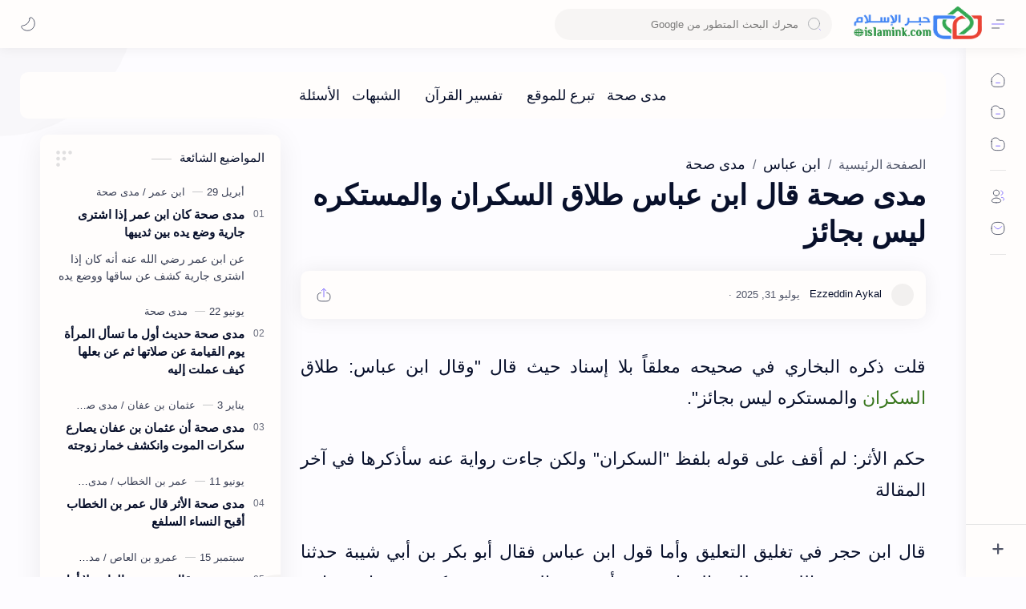

--- FILE ---
content_type: text/html; charset=UTF-8
request_url: https://www.islamink.com/2021/07/blog-post_68.html
body_size: 92022
content:
<!DOCTYPE html>
<html data-admin='null' dir='rtl' lang='ar'>
<head class='notranslate' data-webpack-inject='true'>
<!--[ SingleItem title ]-->
<title>مدى صحة قال ابن عباس طلاق السكران والمستكره ليس بجائز - حبر الإسلام</title>
<!--[ Meta for browser ]-->
<meta charset='UTF-8'/>
<meta content='width=device-width, initial-scale=1, user-scalable=1, minimum-scale=1, maximum-scale=5' name='viewport'/>
<meta content='IE=edge' http-equiv='X-UA-Compatible'/>
<meta content='max-image-preview:large' name='robots'/>
<!--[ Link Canonical ]-->
<link href='https://www.islamink.com/2021/07/blog-post_68.html' rel='canonical'/>
<link href='https://www.islamink.com/2021/07/blog-post_68.html?m=1' rel='alternate'/>
<!--[ Browser data, description and keyword ]-->
<meta content='قلت لم أقف عليه وقد قال ابن حجر أن ابن أبي شيبة أخرجه بلفظ السكران ولكنه مخطأ إنما أخرجه بلفظ المكره وليس السكران' name='description'/>
<meta content='حبر الإسلام, مدى صحة قال ابن عباس طلاق السكران والمستكره ليس بجائز, Keyword_1, Keyword_2, Keyword_3 ' name='keywords'/>
<link href='' rel='image_src'/>
<!--[ Generator and rrs ]-->
<meta content='blogger' name='generator'/>
<link href='https://www.islamink.com/feeds/posts/default' rel='alternate' title='حبر الإسلام Â» Atom' type='application/atom+xml'/>
<link href='https://www.islamink.com/feeds/posts/default?alt=rss' rel='alternate' title='حبر الإسلام Â» Feed' type='application/rss+xml'/>
<link href='https://www.islamink.com/feeds/comments/default?alt=rss' rel='alternate' title='حبر الإسلام Â» Comments Feed' type='application/rss+xml'/>
<!--[ Theme Color ]-->
<meta content='#2e51a2' name='theme-color'/>
<meta content='#2e51a2' name='msapplication-navbutton-color'/>
<meta content='#2e51a2' name='apple-mobile-web-app-status-bar-style'/>
<meta content='true' name='apple-mobile-web-app-capable'/>
<!--[ Favicon ]-->
<link href='https://www.islamink.com/favicon.ico' rel='apple-touch-icon' sizes='120x120'/>
<link href='https://www.islamink.com/favicon.ico' rel='apple-touch-icon' sizes='152x152'/>
<link href='https://www.islamink.com/favicon.ico' rel='icon' type='image/x-icon'/>
<link href='https://www.islamink.com/favicon.ico' rel='shortcut icon' type='image/x-icon'/>
<!--[ Open graph ]-->
<meta content='مدى صحة قال ابن عباس طلاق السكران والمستكره ليس بجائز' property='og:title'/>
<meta content='https://www.islamink.com/2021/07/blog-post_68.html' property='og:url'/>
<meta content='حبر الإسلام' property='og:site_name'/>
<meta content='article' property='og:type'/>
<meta content='قلت لم أقف عليه وقد قال ابن حجر أن ابن أبي شيبة أخرجه بلفظ السكران ولكنه مخطأ إنما أخرجه بلفظ المكره وليس السكران' property='og:description'/>
<meta content='مدى صحة قال ابن عباس طلاق السكران والمستكره ليس بجائز' property='og:image:alt'/>
<meta content='https://blogger.googleusercontent.com/img/b/R29vZ2xl/AVvXsEhQNtXn0e1xiMwE7BvU9jR3k_cpE7dYc15xT7c_0pq96czk6M-n5TeAL3l_KaS8LZCYup90Y-p4-Jne5wkuqAHEP40uID-am72EPOfvvcAAqVZxvcLTgNqMptCmMifoJZFq0BSSMy1xNpKYuvz2gjkYJ5iKGQSt5pCQ78Y-Zw8DK5OYYKwfRsRURrGJng/s750/fb%20profile.jpg' property='og:image'/>
<!--[ Twitter Card ]-->
<meta content='مدى صحة قال ابن عباس طلاق السكران والمستكره ليس بجائز' name='twitter:title'/>
<meta content='https://www.islamink.com/2021/07/blog-post_68.html' name='twitter:url'/>
<meta content='قلت لم أقف عليه وقد قال ابن حجر أن ابن أبي شيبة أخرجه بلفظ السكران ولكنه مخطأ إنما أخرجه بلفظ المكره وليس السكران' name='twitter:description'/>
<meta content='summary_large_image' name='twitter:card'/>
<meta content='مدى صحة قال ابن عباس طلاق السكران والمستكره ليس بجائز' name='twitter:image:alt'/>
<meta content='https://blogger.googleusercontent.com/img/b/R29vZ2xl/AVvXsEhQNtXn0e1xiMwE7BvU9jR3k_cpE7dYc15xT7c_0pq96czk6M-n5TeAL3l_KaS8LZCYup90Y-p4-Jne5wkuqAHEP40uID-am72EPOfvvcAAqVZxvcLTgNqMptCmMifoJZFq0BSSMy1xNpKYuvz2gjkYJ5iKGQSt5pCQ78Y-Zw8DK5OYYKwfRsRURrGJng/s750/fb%20profile.jpg' name='twitter:image:src'/>
<!--[ Site Verification ]-->
<!--<meta content='' name='msvalidate.01'/> <meta content='' name='copyright'/>-->
<!--[ Preconnect and DNS Prefetch ]-->
<link href='//1.bp.blogspot.com' rel='preconnect dns-prefetch'/>
<link href='//2.bp.blogspot.com' rel='preconnect dns-prefetch'/>
<link href='//3.bp.blogspot.com' rel='preconnect dns-prefetch'/>
<link href='//4.bp.blogspot.com' rel='preconnect dns-prefetch'/>
<link href='//blogger.googleusercontent.com' rel='preconnect dns-prefetch'/>
<link href='//lh3.googleusercontent.com' rel='preconnect dns-prefetch'/>
<link href='//www.blogger.com' rel='preconnect dns-prefetch'/>
<link href='//cdn.widgetpack.com' rel='preconnect dns-prefetch'/>
<link href='//maxcdn.bootstrapcdn.com' rel='preconnect dns-prefetch'/>
<link href='//fonts.googleapis.com' rel='preconnect dns-prefetch'/>
<link href='//use.fontawesome.com' rel='preconnect dns-prefetch'/>
<link href='//ajax.googleapis.com' rel='preconnect dns-prefetch'/>
<link href='//resources.blogblog.com' rel='preconnect dns-prefetch'/>
<link href='//ajax.microsoft.com' rel='preconnect dns-prefetch'/>
<link href='//ajax.aspnetcdn.com' rel='preconnect dns-prefetch'/>
<link href='//github.com' rel='preconnect dns-prefetch'/>
<link href='//cdn.rawgit.com' rel='preconnect dns-prefetch'/>
<link href='//cdnjs.cloudflare.com' rel='preconnect dns-prefetch'/>
<link href='//www.google-analytics.com' rel='preconnect dns-prefetch'/>
<link href='//themes.googleusercontent.com' rel='preconnect dns-prefetch'/>
<link href='//pagead2.googlesyndication.com' rel='preconnect dns-prefetch'/>
<link href='//googleads.g.doubleclick.net' rel='preconnect dns-prefetch'/>
<link href='//www.gstatic.com' rel='preconnect dns-prefetch'/>
<link href='//www.googletagservices.com' rel='preconnect dns-prefetch'/>
<link href='//apis.google.com' rel='preconnect dns-prefetch'/>
<link href='//www.w3.org' rel='preconnect dns-prefetch'/>
<link href='//cdn.jsdelivr.net' rel='preconnect dns-prefetch'/>
<!--[ CSS stylesheet ]-->
<style id='page-skin-1' type='text/css'><!--
/* Variable color */
:root, :root .lgT:not(.drK), :root .theme0:not(.drK){
/* Theme */ --themeC: #2e51a2;
/* Body */ --headC: #08102b; --bodyC: #08102b; --bodyCa: #989b9f; --bodyB: #fdfcff;
/* Link */ --linkC: #482dff; --linkB: #482dff;
/* Wave */ --waveB: #C6DAFC;
/* Icon */ --iconC: #08102b; --iconCa: #08102b; --iconCs: #767676;
/* Header */ --headerC: #343435; --headerT: 16px; --headerW: 400; /* write 400(normal) or 700(bold) */ --headerB: #fffdfc; --headerL: 1px; --headerI: #08102b; --headerH: 60px; --headerHi: -60px; --headerHm: 60px; --headerR: 30px;
/* Notif */ --notifH: 60px; --notifU: #e8f0fe; --notifC: #01579b;
/* Content */ --contentB: #fffdfc; --contentL: #e6e6e6; --contentW: 1280px; --sideW: 300px; --transB: rgba(0,0,0,.05);
/* Page */ --pageW: 780px; --pageW: 780px; --postT: 36px; --postF: 22px; --postTm: 28px; --postFm: 22px;
/* Widget */ --widgetT: 15px; --widgetTw: 400; /* write 400(normal) or 700(bold) */ --widgetTa: 25px; --widgetTac: #989b9f;
/* Nav */ --navW: 230px; --navT: #08102b; --navI: #08102b; --navB: #fffdfc; --navL: 1px;
/* Search */ --srchI: #48525c; --srchB: #fffdfc;
/* Mob Men */ --mobT: #08102b; --mobHv: #f1f1f0; --mobB: #fffdfc; --mobL: 1px; --mobBr: 12px;
/* Footer */ --fotT: #08102b; --fotB: #fffdfc; --fotL: 1px;
/* Font family */ --fontH: Google Sans Text,Arial,Helvetica,sans-serif; --fontB: Google Sans Text,Arial,Helvetica,sans-serif; --fontBa: Google Sans Text,Arial,Helvetica,sans-serif; --fontC: Google Sans Mono,monospace;
/* Trans */ --trans-1: all .1s ease; --trans-2: all .2s ease; --trans-3: all .3s ease; --trans-4: all .4s ease;
/* Synx */ --synxBg: #f6f6f6; --synxC: #2f3337; --synxOrange: #b75501; --synxBlue: #015692; --synxGreen: #54790d; --synxRed: #f15a5a; --synxGray: #656e77;
/* Border Radius */ --buttonR: 50px; --greetR: 10px;  --iconHr: 15px;  --thumbEr: 5px; --srchMr: 20px; --srchDr : 20px;
/* Dark */ --darkT: #fffdfc; --darkTa: #989b9f; --darkU: #41B375; --darkW: #343435; --darkB: #1e1e1e; --darkBa: #2d2d30; --darkBs: #252526;
}
/* Dark Mode */
:root .drK{
/* Theme */ --themeC: #1e1e1e;
}
/* Theme 1 - Red */
:root .theme1:not(.drK){
/* Theme */ --themeC: #D32F2F;
/* Body */ --bodyB: #FFFCFD;
/* Link */ --linkC: #F44336; --linkB: #F44336;
/* Header */ --headerB: #FFEBEE;
/* Notif */ --notifU: #FFEBEE; --notifC: #B71C1C;
/* Search */ --srchB: #FFEBEE;
/* MobMn */ --mobB: #FFEBEE;
/* Wave */ --waveB: #FFEBEE;
}
/* Theme 2 - Green */
:root .theme2:not(.drK){
/* Theme */ --themeC: #00796B;
/* Body */ --bodyB: #FCFFFC;
/* Link */ --linkC: #009688; --linkB: #009688;
/* Header */ --headerB: #E0F2F1;
/* Notif */ --notifU: #E0F2F1; --notifC: #00796B;
/* Search */ --srchB: #E0F2F1;
/* MobMn */ --mobB: #E0F2F1;
/* Wave */ --waveB: #E0F2F1;
}
/* Theme 3 - Blue */
:root .theme3:not(.drK){
/* Theme */ --themeC: #1565C0;
/* Body */ --bodyB: #FBFEFF;
/* Link */ --linkC: #1976D2; --linkB: #1976D2;
/* Header */ --headerB: #E3F2FD;
/* Notif */ --notifU: #E3F2FD; --notifC: #1565C0;
/* Search */ --srchB: #E3F2FD;
/* MobMn */ --mobB: #E3F2FD;
/* Wave */ --waveB: #E3F2FD;
}
/* Theme 4 - Yellow */
:root .theme4:not(.drK){
/* Theme */ --themeC: #FFC107;
/* Body */ --bodyB: #FFFEFA;
/* Link */ --linkC: #FF8F00; --linkB: #FF8F00;
/* Header */ --headerB: #FFF8E1;
/* Notif */ --notifU: #FFF8E1; --notifC: #FF8F00;
/* Search */ --srchB: #FFF8E1;
/* MobMn */ --mobB: #FFF8E1;
/* Wave */ --waveB: #FFF8E1;
}
/* Theme 5 - Pink */
:root .theme5:not(.drK){
/* Theme */ --themeC: #C2185B;
/* Body */ --bodyB: #FFFCFD;
/* Link */ --linkC: #D81B60; --linkB: #D81B60;
/* Header */ --headerB: #FCE4EC;
/* Notif */ --notifU: #FCE4EC; --notifC: #C2185B;
/* Search */ --srchB: #FCE4EC;
/* MobMn */ --mobB: #FCE4EC;
/* Wave */ --waveB: #FCE4EC;
}
/* Theme 6 - Orange */
:root .theme6:not(.drK){
/* Theme */ --themeC: #E64A19;
/* Body */ --bodyB: #FBFEFF;
/* Link */ --linkC: #F4511E; --linkB: #F4511E;
/* Header */ --headerB: #FBE9E7;
/* Notif */ --notifU: #FBE9E7; --notifC: #E64A19;
/* Search */ --srchB: #FBE9E7;
/* MobMn */ --mobB: #FBE9E7;
/* Wave */ --waveB: #FBE9E7;
}
/* Theme 7 - Blue Grey */
:root .theme7:not(.drK){
/* Theme */ --themeC: #455A64;
/* Body */ --bodyB: #FBFEFF;
/* Link */ --linkC: #546E7A; --linkB: #546E7A;
/* Header */ --headerB: #ECEFF1;
/* Notif */ --notifU: #ECEFF1; --notifC: #455A64;
/* Search */ --srchB: #ECEFF1;
/* MobMn */ --mobB: #ECEFF1;
/* Wave */ --waveB: #ECEFF1;
}
/* Theme 8 - Brown */
:root .theme8:not(.drK){
/* Theme */ --themeC: #5D4037;
/* Body */ --bodyB: #FBFEFF;
/* Link */ --linkC: #5D4037; --linkB: #5D4037;
/* Header */ --headerB: #EFEBE9;
/* Notif */ --notifU: #EFEBE9; --notifC: #5D4037;
/* Search */ --srchB: #EFEBE9;
/* MobMn */ --mobB: #EFEBE9;
/* Wave */ --waveB: #EFEBE9;
}
/* Theme 9 - Purple */
:root .theme9:not(.drK){
/* Theme */ --themeC: #7B1FA2;
/* Body */ --bodyB: #FBFEFF;
/* Link */ --linkC: #8E24AA; --linkB: #8E24AA;
/* Header */ --headerB: #F3E5F5;
/* Notif */ --notifU: #F3E5F5; --notifC: #7B1FA2;
/* Search */ --srchB: #F3E5F5;
/* MobMn */ --mobB: #F3E5F5;
/* Wave */ --waveB: #F3E5F5;
}
/* Theme 10 - Indigo */
:root .theme10:not(.drK){
/* Theme */ --themeC: #283593;
/* Body */ --bodyB: #FBFEFF;
/* Link */ --linkC: #3949AB; --linkB: #3949AB;
/* Header */ --headerB: #E8EAF6;
/* Notif */ --notifU: #E8EAF6; --notifC: #283593;
/* Search */ --srchB: #E8EAF6;
/* MobMn */ --mobB: #E8EAF6;
/* Wave */ --waveB: #E8EAF6;
}

--></style>
<style>/*<![CDATA[*/
/*

*/
/*]]>*/

/*--------[ Messages ]--------*/

:root {--message-home:"الصفحة الرئيسية";--message-edit:"تعديل";--message-postAComment:"إرسال تعليق";--message-share:"مشاركة";--message-newerPosts:"رسائل أحدث";--message-olderPosts:"رسائل أقدم";--message-shareToOtherApps:"مشاركة في التطبيقات الأخرى";--message-home:"الصفحة الرئيسية";--message-subscribeTo:"الاشتراك في:";--message-emailPost:"إرسال رسالة إلكترونية";--message-comments:"تعليقات";--message-postAComment:"إرسال تعليق";--message-newer:"أحدث";--message-newest:"الأحدث";--message-older:"أقدم";--message-oldest:"الأقدم";--message-deleteComment:"حذف التعليق";--message-linkCopiedToClipboard:"تم نسخ الرابط إلى الحافظة";--message-ok:"حسن&#1611;ا";--message-postLink:"رابط المشاركة";--message-jumpLink:"اقرأ المزيد &#187;";--message-next:"Next";--message-previous:"Previous";--message-showLess:"عرض عناصر أقل";--message-showMore:"عرض المزيد";--message-showAll:"عرض الكل";--message-youMayLikeThesePosts:"قد ت&#1615;عجبك هذه المشاركات";--message-moreEllipsis:"&#8207;المزيد&amp;hellip;";--message-viewAll:"عرض الكل";--message-poweredByBlogger:"&#8207;يتم التشغيل بواسطة Blogger";--message-posts:"المشاركات";--message-labels:"التسميات";--message-archive:"الأرشيف";--message-search:"البحث";--message-searchThisBlog:"بحث هذه المدونة الإلكترونية";--message-latestPosts:"آخر المشاركات";--message-blogArchive:"أرشيف المدونة الإلكترونية";--message-image:"صورة";--message-copyToClipboard:"نسخ إلى الحافظة";--message-joinTheConversation:"الانضمام إلى المحادثة";--message-loadMorePosts:"تحميل المزيد من المشاركات";--message-loading:"&#8207;جار&#1613; التحميل&amp;hellip;";--message-noResultsFound:"لم يتم العثور على أي نتائج";--message-postedBy:"مرسلة بواسطة";--message-theresNothingHere:"لا يوجد أي شيء هنا.";--message-viewMyCompleteProfile:"عرض الملف الشخصي الكامل الخاص بي";--message-adsGoHere:"تظهر الإعلانات هنا";--message-visitProfile:"الانتقال إلى الملف الشخصي";--message-emailAddress:"عنوان البريد الالكتروني"}

/*<![CDATA[*/

/*--------[ Global ]--------*/

/* Standar CSS */
::selection{color:#fff;background:var(--linkB)}
.drK ::selection{background:var(--darkU)}
*, ::after, ::before{-webkit-box-sizing:border-box;box-sizing:border-box}
*{-webkit-tap-highlight-color:transparent}
h1, h2, h3, h4, h5, h6{margin:0;font-weight:700;font-family:var(--fontH);color:var(--headC)}
h1{font-size:1.9rem}
h2{font-size:1.7rem}
h3{font-size:1.5rem}
h4{font-size:1.4rem}
h5{font-size:1.3rem}
h6{font-size:1.2rem}
a{color:var(--linkC);text-decoration:none}
a:hover{opacity:.9;transition:opacity .1s}
table{border-spacing:0}
iframe{max-width:100%;border:0;margin-left:auto;margin-right:auto}
input, button, select, textarea{font:inherit;font-size:100%;color:inherit;line-height:normal}
input::placeholder{color:rgba(0,0,0,.5)}
img{display:block;position:relative;max-width:100%;height:auto}
svg{width:22px;height:22px;fill:var(--iconC)}
svg.line, svg .line{fill:none!important;stroke:var(--iconC);stroke-linecap:round;stroke-linejoin:round; stroke-width:1}
svg.c-1{fill:var(--iconCa)}
svg.c-2{fill:var(--iconCs);opacity:.4}
[hidden]:not([hidden=false]), .hidden{display:none !important}
.invisible{visibility:hidden !important}
.clear{width:100%;display:block;margin:0;padding:0;float:none;clear:both}
.fCls{display:block;position:fixed;top:-50%;left:-50%;right:-50%;bottom:-50%;z-index:1;transition:var(--trans-1);background:transparent;opacity:0;visibility:hidden}
.free::after, .new::after{display:inline-block;content:'Free!';color:var(--linkC);font-size:12px;font-weight:400;margin:0 5px} .new::after{content:'New!'}
svg .svgC{fill:var(--linkC)}
svg.line .svgC{fill:none;stroke:var(--linkC)}
.drK svg .svgC{fill:var(--darkU)}
.drK svg.line .svgC{fill:none;stroke:var(--darkU)}
html:not([data-admin=true]) .blog-admin, .bD .bmPs, .pInf .pIc .bmPs, .bmPs>svg .d, .isBkm, .cBkPs, .ckW, .tocL, .headR .headM .themeBtn, .cusW{display:none}
html:not([data-admin=true]) .for-admin,
html[data-admin=true] .for-user{display:none}
.lazy.loaded, .tocL, .pVws:not(.hidden){animation:opaCity .5s 0s;-webkit-animation:opaCity .5s 0s}

/* Unfilled Ads */
ins.adsbygoogle[data-ad-status="unfilled"]{display:none !important}

/* Main Element */
html{scroll-behavior:smooth;overflow-x:hidden}
body{-webkit-font-smoothing:antialiased;position:relative;top:0!important;margin:0;padding:0!important;width:100%;font-family:var(--fontB);font-size:14px;color:var(--bodyC);background:var(--bodyB);-webkit-font-smoothing:antialiased}
.secIn{margin:0 auto;padding-left:20px;padding-right:20px;max-width:var(--contentW)}

/* Notif Section */
.ntfC{display:flex;align-items:center;position:relative;min-height:var(--notifH);background:var(--notifU);color:var(--notifC);padding:10px 15px; font-size:13px; transition:var(--trans-1);overflow:hidden;border-radius:10px;margin-bottom:20px}
.ntfC::before{content:'';width:60px;height:60px;background:rgba(0,0,0,.15);display:block;border-radius:50%;position:absolute;top:-12px;left:-12px;opacity:.1}
.Rtl .ntfC::before{left:unset;right:-12px}
.ntfC .secIn{width:100%;position:relative}
.ntfC .c{display:flex;align-items:center}
.ntfT{width:100%; padding-right:15px; text-align:center}
.ntfT a{color:var(--linkC);font-weight:700}
.ntfI:checked ~ .ntfC{height:0;min-height:0;margin:0;padding:0;opacity:0;visibility:hidden}
.ntfA{display:inline-flex;align-items:center;justify-content:center;text-align:initial}
.ntfA >a{flex-shrink:0;white-space:nowrap;display:inline-block; margin-left:10px;padding:8px 12px;border-radius:var(--buttonR);background:#fffdfc;color:var(--notifC);font-size:12px;font-weight:400;box-shadow:0 10px 8px -8px rgb(0 0 0 / 12%);text-decoration:none}
.drK .ntfA >a{background:var(--darkU);color:#fffdfc}

/* Fixed/Pop-up Element */
.fixL{display:flex;align-items:center;position:fixed;left:0;right:0;bottom:0;margin-bottom:-100%;z-index:20;transition:var(--trans-1);width:100%;height:100%;opacity:0;visibility:hidden}
.fixLi, .fixL .cmBri{width:100%;max-width:680px;max-height:calc(100% - 60px);border-radius:12px;transition:inherit;z-index:3;display:flex;overflow:hidden;position:relative;margin:0 auto;box-shadow:0 5px 30px 0 rgba(0,0,0,.05)}
.fixLs{padding:60px 20px 20px;overflow-y:scroll;overflow-x:hidden;width:100%;background:var(--contentB)}
.fixH, .mnH{display:flex;background:inherit;position:absolute;top:0;left:0;right:0;padding:0 10px;z-index:2}
.fixH .cl{padding:0 10px;display:flex;align-items:center;justify-content:flex-end;position:relative;flex-shrink:0;min-width:40px}
.fixH .c::after, .ntfC .c::after, .mnH .c::before{content:'\2715';line-height:18px;font-size:14px}
.fixT::before{content:attr(data-text);flex-grow:1;padding:16px 10px;font-size:90%;opacity:.7}
.fixT .c::before, .mnH .c::after{content:attr(aria-label);font-size:11px;margin:0 8px;opacity:.6}
.fixi:checked ~ .fixL, #comment:target .fixL{margin-bottom:0;opacity:1;visibility:visible}
.fixi:checked ~ .fixL .fCls, #comment:target .fixL .fCls, .BlogSearch input:focus ~ .fCls{opacity:1;visibility:visible;background:rgba(0,0,0,.2); -webkit-backdrop-filter:saturate(180%) blur(10px); backdrop-filter:saturate(180%) blur(10px)}
.shBri{max-width:520px}
/* display:flex */ .headI, .bIc{display:flex;align-items:center}

/* Header Section */
header{width:100%;z-index:10; position:-webkit-sticky;position:sticky;top:0;box-shadow:0 0 15px rgba(0,0,0,.07)}
header a{display:block;color:var(--bodyC)}
header svg{width:20px;height:20px;fill:var(--headerI); opacity:.8}
header svg.line{fill:none;stroke:var(--headerI)}
.headIc .tNav svg >*{opacity:0;transition:var(--trans-1)}
.hdMn .navI:not(:checked) ~ .mainWrp .headIc .tNav .h1, .hdMn .navI:checked ~ .mainWrp .headIc .tNav .h2, .bD:not(.hdMn) .navI:not(:checked) ~ .mainWrp .headIc .tNav .h2, .bD:not(.hdMn) .navI:checked ~ .mainWrp .headIc .tNav .h1{opacity:1}
.headCn{position:relative;height:var(--headerH);color:var(--headerC);background:var(--headerB); display:flex}
.headL{display:flex;align-items:center;width: var(--navW) ; /* change var(--navW) to increase header title width */ padding:0 0 0 20px; transition:var(--trans-1)}
.headL .headIc{flex:0 0 30px}
.headL .headN{width:calc(100% - 30px); padding:0 0 0 5px}
.headR{padding:0 25px; flex-grow:1; transition:var(--trans-1)}
.headI .headP{display:flex;justify-content:flex-end;position:relative}
.headI .headS{}
.headI{height:100%; justify-content:space-between; position:relative;width:calc(100% + 15px);left:-7.5px;right:-7.5px}
.headI >*{margin:0 7.5px}
.headIc{font-size:11px;display:flex;list-style:none;margin:0;padding:0}
.headIc >*{position:relative}
.headIc svg{z-index:1}
.headIc .tNav .l{stroke:var(--linkC)}
.drK .headIc .tNav .l{stroke:var(--darkU)}
.headIc .isSrh{display:none}
ul.headIc{position:relative;width:calc(100% + 14px);left:-7px;right:-7px;justify-content:flex-end}
ul.headIc li{margin:0 2px}
ul.headIc li >*{cursor:pointer}
.Header{background-repeat:no-repeat;background-size:100%;background-position:center}
.Header img{max-width:160px;max-height:45px}
.Header .headH{display:block;color:inherit;font-size:var(--headerT); font-weight:var(--headerW)}
.Header .headH.hasSub{display:flex;align-items:baseline}
.Header .headTtl{overflow:hidden;white-space:nowrap;text-overflow:ellipsis; display:block}
.Header .headSub{margin:0 5px;font:400 11px var(--fontB); white-space:nowrap;text-overflow:ellipsis;overflow:hidden;max-width:60px;opacity:.6}
.Header .headSub::before{content:attr(data-text)}

/* Icon */
.tIc{width:30px;height:30px;justify-content:center}
.tIc::after{content:'';background:var(--transB);border-radius:var(--iconHr);position:absolute;left:0;right:0;top:0;bottom:0;transition:var(--trans-1);opacity:0;visibility:hidden}
.tIc:hover::after{opacity:1;visibility:visible;transform:scale(1.3,1.3)}
.tDL .d2, .drK .tDL .d1{display:none}
ul.headIc li .fCls, .headR .headM, .isDrk .cusW{cursor:auto}

/* mainIn Section */ .mainWrp:after{content:'';display:block;position:absolute;top:0;right:0;width:170px;height:170px;border-radius:0 0 0 200px;background:rgba(0,0,0,.02);z-index:-1}
.drK .mainWrp:after{background:rgba(0,0,0,.10)}
.blogCont{flex-grow:1;padding:20px 0 0;position:relative;transition:var(--trans-1)}
.blogCont .section:not(.no-items), .blogCont .widget:not(:first-child){margin-top:40px}
.blogCont .section:first-child, .blogCont footer .section:not(:first-child), .blogCont footer .widget:not(:first-child), .blogCont .section.mobMn, #notif-widget .widget:not(:first-child){margin-top:0}
.blogAd .section:not(.no-items){margin-bottom:40px}
#notif-widget .widget:first-child{margin-bottom:20px}
.blogM{flex-wrap:wrap;justify-content:center;padding-bottom:40px}
.sidebar{max-width:500px;margin:50px auto 0}
.sideSticky{position:-webkit-sticky;position:sticky;top:calc(var(--headerH) + 10px)}
.onPs .blogM .mainbar{max-width:var(--pageW)}
.onPg .blogM .mainbar{max-width:var(--pageW)}

/* mainNav */
.mnBrs{background:var(--contentB)}
.mnBr a{color:inherit}
.mnBr ul{list-style:none;margin:0;padding:0}
.mnMob{align-self:flex-end;background:inherit;border-top:1px solid var(--contentL);bottom:0;left:0;padding:15px 20px 20px;position:absolute;right:0;text-align:center;z-index:1}
.mnMob .mSoc{display:flex;justify-content:center;left:-7px;margin-top:5px;position:relative;right:-7px;width:calc(100% + 14px)}
.mnMob:not(.no-items) + .mnMen{padding-bottom:100px}
.mnMen{padding:20px 15px}
.mMenu{margin-bottom:10px}
.mMenu >*{display:inline}
.mMenu >*:not(:last-child)::after{content:'\00B7';font-size:90%;opacity:.6}
.mMenu a:hover{text-decoration:underline}
.mSoc >*{position:relative}
.mSoc svg{z-index:1}
.mSoc svg, .mnMn svg{width:20px;height:20px;opacity:.8}
.mSoc span, .mMenu span{opacity:.7}
.mNav{display:none;position:relative;max-width:30px}
.mNav svg{height:18px;opacity:.7;z-index:1}
.mnMn >li{position:relative}
.mnMn >li.br::after{content:'';display:block;border-bottom:1px solid var(--contentL);margin:12px 5px}
.mnMn li:not(.mr) .a:hover, .mnMn ul li >*:hover{background:var(--transB)}
.mnMn li:not(.mr) .a:hover, .mnMn ul li a:hover{color:var(--linkC)}
.mnMn li:not(.mr) ul{padding-left:30px}
.mnMn li ul{display:none;opacity:0;visibility:hidden}
.mnMn ul li >*, .mnMn .a{display:flex;align-items:center;padding:10px 5px;position:relative;width:calc(100% + 10px);left:-5px;right:-5px;border-radius:8px;transition:var(--trans-1)}
.mnMn ul li >*{height:40px;padding:10px}
.mnMn li li a >*{-webkit-box-orient:vertical;-webkit-line-clamp:1;display:flex;line-height:20px;overflow:hidden}
.mnMn li li a >* svg{margin-right:5px}
.mnMn .a >*{margin:0 5px}
.mnMn .a:hover svg:not(.d){fill:var(--linkC)}
.mnMn .a:hover svg.line:not(.d){fill:none;stroke:var(--linkC)}
.mnMn .n, .mnMn ul li >*{white-space:nowrap;overflow:hidden;text-overflow:ellipsis;flex:1 0 calc(100% - 64px)}
.mnMn svg{flex-shrink:0}
.mnMn svg.d{width:14px;height:14px}
.mnMn .drp.mr .a{font-size:13px;padding-bottom:0;opacity:.7}
.mnMn .drp.mr svg.d{display:none}
.mnMn .drpI:checked ~ .a svg.d{transform:rotate(180deg)}
.mnMn .drpI:checked ~ ul{display:block;position:relative;opacity:1;visibility:visible}
@media screen and (min-width:897px){.bD:not(.hdMn) .navI:not(:checked) ~ .mainWrp .blogMn .mnMn :not(.mr) ul li >*, .hdMn .navI:checked ~ .mainWrp .blogMn .mnMn :not(.mr) ul li >*{margin-left:5px;overflow:visible;width:calc(100% + 5px)}
.bD:not(.hdMn) .navI:not(:checked) ~ .mainWrp .blogMn .drp:not(.mr) ul::before, .hdMn .navI:checked ~ .mainWrp .blogMn .drp:not(.mr) ul::before{border-left:1px solid;content:'';display:block;height:calc(100% - 20px);left:15px;opacity:.2;position:absolute;width:1px}
.bD:not(.hdMn) .navI:not(:checked) ~ .mainWrp .blogMn .drp:not(.mr) ul li a::before, .hdMn .navI:checked ~ .mainWrp .blogMn .drp:not(.mr) ul li a::before{border-bottom:1px solid;content:'';display:block;height:1px;left:-15px;opacity:.2;position:absolute;top:19px;width:13px}
.bD:not(.hdMn) .navI:not(:checked) ~ .mainWrp .blogMn .drp:not(.mr) ul.s li a::before, .hdMn .navI:checked ~ .mainWrp .blogMn .drp:not(.mr) ul.s li a::before{top:19px}
.bD:not(.hdMn) .navI:not(:checked) ~ .mainWrp .blogMn .drp:not(.mr) ul:not(.s)::before, .hdMn .navI:checked ~ .mainWrp .blogMn .drp:not(.mr) ul:not(.s)::before{height:calc(100% - 18.5px)}
.bD:not(.hdMn) .navI:not(:checked) ~ .mainWrp .blogMn .mnMn li li a:hover svg, .hdMn .navI:checked ~ .mainWrp .blogMn .mnMn li li a:hover svg{fill:var(--linkC)}
.bD:not(.hdMn) .navI:not(:checked) ~ .mainWrp .blogMn .mnMn li li a:hover svg.line, .hdMn .navI:checked ~ .mainWrp .blogMn .mnMn li li a:hover svg.line{fill:none;stroke:var(--linkC)}
.drK:not(.hdMn) .navI:not(:checked) ~ .mainWrp .blogMn .mnMn li li a:hover svg, .drK.hdMn .navI:checked ~ .mainWrp .blogMn .mnMn li li a:hover svg{fill:var(--darkU)}
.drK:not(.hdMn) .navI:not(:checked) ~ .mainWrp .blogMn .mnMn li li a:hover svg.line, .drK.hdMn .navI:checked ~ .mainWrp .blogMn .mnMn li li a:hover svg.line{fill:none;stroke:var(--darkU)}
.Rtl:not(.hdMn) .navI:not(:checked) ~ .mainWrp .blogMn .drp ul:before, .Rtl.hdMn .navI:checked ~ .mainWrp .blogMn .drp ul:before{left:unset;right:15px}
.Rtl:not(.hdMn) .navI:not(:checked) ~ .mainWrp .blogMn .mnMn :not(.mr) ul li >*, .Rtl.hdMn .navI:checked ~ .mainWrp .blogMn .mnMn :not(.mr) ul li >*{margin-left:0;margin-right:5px}
.Rtl:not(.hdMn) .navI:not(checked) ~ .mainWrp .blogMn .drp ul li a:before, .Rtl.hdMn .navI:checked ~ .mainWrp .blogMn .drp ul li a:before{left:unset;right:-15px}}
@media screen and (max-width:896px){.bD .navI:checked ~ .mainWrp .blogMn .mnMn :not(.mr) ul li >*{margin-left:5px;overflow:visible;width:calc(100% + 5px)}
.bD .navI:checked ~ .mainWrp .blogMn .drp:not(.mr) ul::before{border-left:1px solid;content:'';display:block;height:calc(100% - 20px);left:15px;opacity:.2;position:absolute;width:1px}
.bD .navI:checked ~ .mainWrp .blogMn .drp:not(.mr) ul li a::before{border-bottom:1px solid;content:'';display:block;height:1px;left:-15px;opacity:.2;position:absolute;top:19px;width:13px}
.bD .navI:checked ~ .mainWrp .blogMn .drp:not(.mr) ul.s li a::before{top:19px}
.bD .navI:checked ~ .mainWrp .blogMn .mnMn li li a:hover svg{fill:var(--linkC)}
.bD .navI:checked ~ .mainWrp .blogMn .mnMn li li a:hover svg.line{fill:none;stroke:var(--linkC)}
.drK.bD .navI:checked ~ .mainWrp .blogMn .mnMn li li a:hover svg{fill:var(--darkU)}
.drK.bD .navI:checked ~ .mainWrp .blogMn .mnMn li li a:hover svg.line{fill:none;stroke:var(--darkU)}
.Rtl .navI:checked ~ .mainWrp .blogMn .drp ul:before{left:unset;right:15px}
.Rtl .navI:checked ~ .mainWrp .blogMn .mnMn :not(.mr) ul li >*{margin-left:0;margin-right:5px}
.Rtl .navI:checked ~ .mainWrp .blogMn .drp ul li a:before{left:unset;right:-15px}}

/* Mobile Menu */
.mobMn{position:fixed;left:0;right:0;bottom:0; border-top:1px solid var(--mobL);border-radius:var(--mobBr) var(--mobBr) 0 0;background:var(--mobB);color:var(--mobT);padding:0 20px;box-shadow:0 -10px 25px -5px rgba(0,0,0,.1);z-index:2;font-size:12px}
.mobMn svg.line{stroke:var(--mobT);opacity:.8}
.mobMn ul{height:55px;display:flex;align-items:center;justify-content:center;list-style:none;margin:0;padding:0}
.mobMn li{display:flex;justify-content:center;flex:1 0 20%}
.mobMn li >*{display:inline-flex;align-items:center;justify-content:center;min-width:35px;height:35px;border-radius:20px;padding:0 8px;transition:var(--trans-1);color:inherit}
.mobMn li svg{margin:0 3px;flex-shrink:0}
.mobMn li >*::after{content:attr(data-text);overflow:hidden;white-space:nowrap;text-overflow:ellipsis;max-width:0;margin:0;transition:inherit;opacity:.7}
.mobMn li >*:hover::after{max-width:70px;margin:0 3px}
.mobMn .nmH{opacity:.7}
.mobMn li >*:hover{background:var(--mobHv)}
.mobMn li >*:hover svg.line{fill:var(--mobT) !important;opacity:.5}
.mobMn li >*:hover svg.line .svgC{fill:var(--linkB) !important;stroke:var(--linkB)}
/* Style 2 */
.MN-2 .mobMn{font-size:10px}
.mobS .mobMn li >*{flex-direction:column;position:relative}
.mobS .mobMn li >*:hover{background:transparent}
.MN-2 .mobMn li >*::after{max-width:none}
/* Style 3 */
.MN-3 .mobMn li >*::after, .MN-4 .mobMn li >*::after{content:'';width:4px;height:4px;border-radius:50%;position:absolute;bottom:-2px;opacity:0}
.MN-3 .mobMn li >*:hover::after,  .MN-4 .mobMn li >*:hover::after{background:var(--linkB);opacity:.7}
.MN-3 .mobMn li >*:hover svg.line, .MN-4 .mobMn li >*:hover svg.line{stroke:var(--linkB);fill:var(--linkB) !important;opacity:.7}
/* Style 4 */
.MN-4 .mobMn{left:15px;right:15px;bottom:15px;padding:0 10px;border-radius:var(--headerR);box-shadow: 0 5px 35px rgba(0,0,0,.1);transition:bottom 1.2s ease;-webkit-transition:bottom 1.2s ease}
.MN-4 .mobMn.slide{bottom:-150px;transition:bottom 1.5s ease;-webkit-transition:bottom 1.5s ease}

/* Back to Top */
.toTopB{display:flex;align-items:center;justify-content:center;position:fixed;right:20px;bottom:20px;width:45px;height:45px;border-radius:50%;cursor:pointer;visibility:hidden;opacity:0;z-index:5;transform:scale(0);transition:transform .3s ease, opacity .3s ease,visibility .3s ease,margin-bottom 1s ease}
.toTopB.vsbl{visibility:visible;opacity:1;transform:scale(1)}
.MN-4 .toTopB{bottom:20px}
.toTopB:hover{opacity:.8}
.toTopB svg{height:100%;width:100%;-webkit-transform:rotate(-90deg);-ms-transform:rotate(-90deg);transform:rotate(-90deg);stroke-width:1.5;cursor:pointer}
.toTopB svg .b{fill:#fff;stroke:#e6e6e6;opacity:.9}
.toTopB svg .c{fill:none;stroke:var(--linkC);stroke-dasharray:100 100;stroke-dashoffset:100;stroke-linecap:round}
.toTopB svg .d{fill:none;stroke:var(--iconC)}
.drK .toTopB svg .b{fill:var(--darkBa);stroke:#404045}
.drK .toTopB svg .c{stroke:var(--darkU)}
.drK .toTopB svg .d{stroke:var(--darkT)}

/* Footer */
footer{font-size:97%;line-height:1.8em;color:var(--fotT);padding:40px 0 20px}
.footer{padding:20px;background:var(--fotB);box-shadow: 0 5px 35px rgba(0,0,0,.1);border-radius:10px}
footer .LinkList a, footer .sL li >*{display:inline-block;color:inherit;line-height:20px}
footer .LinkList a:hover{text-decoration:underline}
footer .LinkList ul:not(.sL) li::before{content:'\2013'; opacity:.3}
footer .sL{display:flex;flex-wrap:wrap;align-items:baseline;font-size:13px;opacity:.8}
footer .sL li{display:inline-flex;align-items:baseline}
footer .sL li:not(:first-child)::before{content:'/';margin:0 5px}
footer .sL li >*::before{content:attr(data-text)}
.fotIn ul{list-style:none;margin:0;padding:0}
.fotIn{display:flex;flex-wrap:wrap;position:relative;width:calc(100% + 30px);left:-15px;right:-15px}
.fotIn >*{width:calc(21.666% - 30px);margin:0 15px}
.fotIn >*:first-child{width:calc(35% - 30px)}
.fotIn .widget{margin-bottom:30px}
.fotIn .widget .title{color:inherit;margin-bottom:12px;font-weight:700;font-size:14px}
.abtU{max-width:calc(100% - 25px)}
.abtU::before{content:attr(data-text);font-size:13px; opacity:.6;display:block;margin-bottom:3px}
.abtU >*{align-items:center;display:flex;justify-content:space-between;margin:10px 0}
.abtU .pu-views::before{content:'We have served the best performance ' attr(data-text) ' times.';opacity:.8}
.abtL{flex:0 0 70px;width:70px;height:70px;background-repeat:no-repeat;background-size:100%;background-position:center;border-radius:10px}
.abtT{flex:0 0 calc(100% - 82px)}
.abtT .tl{color:inherit; font-size:1.3rem}
.abtD{-webkit-box-orient:vertical;-webkit-line-clamp:2;display:-webkit-box;line-height:1.4em;margin:4px 0 0;overflow:hidden}

/* Footer Credit and Backtop */
footer .credit a{display:inline-flex;align-items:center}
footer .credit a svg{width:13px;height:13px;margin:0 3px;fill:var(--linkC)}
.cdtIn{display:flex;align-items:baseline;justify-content:space-between; position:relative;width:calc(100% + 20px);left:-10px;right:-10px}
.cdtIn >*{margin:0 10px}
.cdtIn .HTML{overflow:hidden;white-space:nowrap;text-overflow:ellipsis}
.fotCd{display:inline-flex}
.fotCd .creator{opacity:0}
.tTop svg{width:20px;height:20px;stroke:var(--fotT)}
.toTop{display:flex;align-items:center; white-space:nowrap}
.toTop::before{content:attr(data-text); opacity:.7;margin:0 5px}
.toTopF{display:flex;align-items:center;justify-content:center;width:45px;height:45px;border-radius:50%;background:var(--linkB);position:fixed;bottom:20px;right:20px}
.toTopF svg{stroke:#fffdfc;stroke-width:2}

/* Wave Animation */
.wvC{position:absolute;bottom:0;width:100%;z-index:-1}
.wvS{position:relative}
.wvS .waves{position:absolute;bottom:0;width:100%;height:60px;min-height:100px;max-height:150px}
.wvH{position:relative;height:0;background:var(--waveB)}
.plx > use{fill:var(--waveB);animation:waveMove 25s cubic-bezier(.55,.5,.45,.5) infinite}
.plx > use:nth-child(1){opacity:.7;animation-delay:-2s;animation-duration:7s}
.plx > use:nth-child(2){opacity:.5;animation-delay:-3s;animation-duration:10s}
.plx > use:nth-child(3){opacity:.3;animation-delay:-4s;animation-duration:13s}
.plx > use:nth-child(4){opacity:1;animation-delay:-5s;animation-duration:20s}
.drK .wvH{background:var(--darkW)}
.drK .plx > use{fill:var(--darkW)}
@keyframes waveMove{0%{transform: translate3d(-90px,0,0)}100%{transform: translate3d(85px,0,0)}}

/* Article Section */
.onIndx .blogPts, .itemFt .itm{display:flex;flex-wrap:wrap;align-items:center;position:relative; width:calc(100% + 20px);left:-10px;right:-10px}
.onIndx .blogPts >*, .itemFt .itm >*{flex:0 0 calc(50% - 20px);width:calc(50% - 20px); margin-bottom:0;margin-left:10px;margin-right:10px}
.onIndx .blogPts >*{background:var(--contentB);box-shadow:0 5px 35px rgba(0,0,0,.07);border-radius:10px;margin-bottom:20px;padding:10px 10px 45px;position:relative}
.onIndx .blogPts .pTag{padding-bottom:0}
.onIndx .pTag .pInf{display:none}
.onIndx .blogPts .pInf{position:absolute;bottom:15px;left:15px;right:15px}
.onIndx .blogPts{align-items:stretch}
.onIndx .blogPts.mty{display:block;width:100%;left:0;right:0}
.onIndx .blogPts.mty .noPosts{width:100%;margin:0}
.onIndx .blogPts div.ntry{padding-bottom:0;flex:0 0 calc(100% - 20px)}
.blogPts .ntry.noAd .widget/*, .Blog ~ .HTML*/{display:none}
.cPst .pLbls >*{padding:16px 3px}
.cPst .pLbls >*:not(:last-child){padding-right:0}
.cPst .pLbls >*:not(:last-child)::after{padding-left:3px}
.ctgry .note{margin-bottom:30px}
.ctgry article{animation:ctgryFade 1.5s;-webkit-animation:ctgryFade 1.5s}
@keyframes ctgryFade{from{opacity:0}to{opacity:1}}
@-webkit-keyframes ctgryFade{from{opacity:0}to{opacity:1}}

/* Blog title */
.blogTtl{font-size:14px; margin:0 0 30px;width:calc(100% + 16px);display:flex;justify-content:space-between;position:relative;left:-8px;right:-8px}
.blogTtl .t, .blogTtl.hm .title{margin:0 8px;flex-grow:1}
.blogTtl .t span{font-weight:400;font-size:90%; opacity:.7}
.blogTtl .t span::before{content:attr(data-text)}
.blogTtl .t span::after{content:''; margin:0 4px}
.blogTtl .t span.hm::after{content:'/'; margin:0 8px}

/* No Post */
.blogPts .noPosts{min-height:120px;display:flex;align-items:center;justify-content:center;padding-top:40px}

/* Thumbnail */
.pThmb{flex:0 0 calc(50% - 12.5px);overflow:hidden;position:relative;border-radius:5px; margin-bottom:20px;background:var(--transB)}
.pThmb .thmb{display:block;position:relative;padding-top:52.335%;color:inherit;transition:var(--trans-4);-webkit-transition:var(--trans-4)}
article:hover .thmb{transform:scale(1.03);-webkit-transform:scale(1.03)}
.pThmb .thmb amp-img{position:absolute;top:50%;left:50%;min-width:100%;min-height:100%;max-height:108%;text-align:center;transform:translate(-50%, -50%)}
.pThmb div.thmb span::before{content:attr(data-text); opacity:.7; white-space:nowrap}
.pThmb:not(.nul)::before{position:absolute;top:0;right:0;bottom:0;left:0; transform:translateX(-100%); background-image:linear-gradient(90deg, rgba(255,255,255,0) 0, rgba(255,255,255,.3) 20%, rgba(255,255,255,.6) 60%, rgba(255,255,255, 0)); animation:shimmer 2s infinite;content:''}
.pThmb.iyt:not(.nul) .thmb::after{content:'';position:absolute;top:0;left:0;right:0;bottom:0; background:rgba(0,0,0,.4) url("data:image/svg+xml,<svg xmlns='http://www.w3.org/2000/svg' viewBox='0 0 24 24' fill='none' stroke='%23fff' stroke-width='1.5' stroke-linecap='round' stroke-linejoin='round'><path d='M4 11.9999V8.43989C4 4.01989 7.13 2.2099 10.96 4.4199L14.05 6.1999L17.14 7.9799C20.97 10.1899 20.97 13.8099 17.14 16.0199L14.05 17.7999L10.96 19.5799C7.13 21.7899 4 19.9799 4 15.5599V11.9999Z'/></svg>") center / 35px no-repeat; opacity:0;transition:var(--trans-1)}
.pThmb.iyt:not(.nul):hover .thmb::after{opacity:1}

/* Sponsored */
.iFxd{display:flex;justify-content:flex-end;position:absolute;top:0;left:0;right:0;padding:10px 6px;font-size:13px;line-height:16px}
.iFxd.l{right:auto}
.Rtl .iFxd.l{right:0;left:auto}
.iFxd >*{display:flex;align-items:center;margin:0 5px;padding:5px 2.5px;border-radius:var(--thumbEr);background:var(--contentB);color:inherit;box-shadow:0 8px 25px 0 rgba(0,0,0,.1)}
.iFxd >* svg{width:16px;height:16px;stroke-width:1.5;margin:0 2.5px;opacity:.7}
.iFxd .cmnt, .iFxd .pV{padding:5px;color:var(--bodyC)}
.iFxd .bM{overflow:hidden;cursor:pointer}
.iFxd .bM::after{content:attr(aria-label);color:var(--bodyC);white-space:nowrap;transition:all .4s cubic-bezier(.18,.89,.32,1.28);width:0;opacity:0;visibility:hidden}
.iFxd .bM:hover::after{width:63px;opacity:1;visibility:visible}
.iFxd .bM.a::after{content:attr(data-added)}
.iFxd .bM.a:hover::after{width:50px}
.iFxd .bM:hover{opacity:.8}
.iFxd .pV.hidden{display:none}
.iFxd .cmnt::after, .iFxd .pV::after{content:attr(data-text);margin:0 2.5px;opacity:.8}
.drK .iFxd >* svg.line{stroke:var(--iconC)}

/* Label */
.pLbls::before, .pLbls >*::before{content:attr(data-text)}
.pLbls::before{opacity:.7}
.pLbls a:hover{text-decoration:underline}
.pLbls >*{color:inherit;display:inline;padding:16px 0}
.pLbls >*:not(:last-child)::after{content:'/'}

/* Profile Images and Name */
.im{width:35px;height:35px;border-radius:16px; background-color:var(--transB);background-size:100%;background-position:center;background-repeat:no-repeat;display:flex;align-items:center;justify-content:center}
.im svg{width:18px;height:18px;opacity:.4}
.nm::after{content:attr(data-text)}

/* Title and Entry */
.pTtl{font-size:1.1rem;line-height:1.5em}
.pTtl.sml{font-size:1rem}
.pTtl.itm{font-size:var(--postT);font-family:var(--fontBa);font-weight:700; line-height:1.3em}
.pTtl.itm.nSpr{margin-bottom:30px}
.aTtl a:hover{color:var(--linkC)}
.aTtl a, .pSnpt{color:inherit; display:-webkit-box;-webkit-line-clamp:3;-webkit-box-orient:vertical;overflow:hidden}
.pEnt{margin-top:40px; font-size:var(--postF);font-family:var(--fontBa); line-height:1.8em}

/* Snippet, Description, Headers and Info */
.onIndx .pCntn{padding:0 5px}
.pHdr{margin-bottom:8px}
.pHdr .pLbls{white-space:nowrap;overflow:hidden;text-overflow:ellipsis; opacity:.8}
.pSml{font-size:93%}
.pSnpt{-webkit-line-clamp:2;margin:12px 0 0;font-family:var(--fontB);font-size:14px;line-height:1.5em; opacity:.8}
.pSnpt.nTag{color:var(--linkC);opacity:1;margin-bottom:10px}
.pDesc{font-size:16px;line-height:1.5em;margin:8px 0 25px;opacity:.7;display: none}
.pInf{display:flex;align-items:baseline;justify-content:space-between; margin-top:15px}
.pInf.nTm{margin:0}
.pInf.nSpr .pJmp{opacity:1}
.pInf.nSpr .pJmp::before{content:attr(aria-label)}
.pInf.ps{background:var(--contentB);box-shadow:0 0 25px rgba(0,0,0,.07);padding:15px;border-radius:10px;justify-content:flex-start;align-items:center;margin-top:25px;position:relative;width:100%}
.drK .pInf.ps{background:var(--darkBa)}
.pInf.ps .pTtmp{opacity:1}
.pInf.ps .pTtmp::before{content:attr(data-date) ' '}
.pInf.ps .pTtmp::after{display:inline}
.pInf.ps.nul{display:none}
.pInf .pIm{flex-shrink:0;margin-right:8px}
.Rtl .pInf .pIm{margin-right:0;margin-left:8px}
.pInf .pNm{flex-grow:1;width:calc(100% - 160px);display:inline-flex;flex-wrap:wrap}
.pInf .pNm.l{display:none}
.pInf .pCm{flex-shrink:0;max-width:58px;margin:0 2px}
.pInf .pCm.l{max-width:95px}
.pInf .pIc{display:inline-flex;justify-content:flex-end;position:relative;width:calc(100% + 10px);left:-5px;right:-5px}
.pInf .pIc >*{display:flex;align-items:center;justify-content:center;width:30px;height:30px;position:relative;margin:0 2px;color:inherit}
.pInf .pIc svg{width:20px;height:20px;opacity:.8;z-index:1}
.pInf .pIc .cmnt::before{content:attr(data-text);font-size:11px;line-height:18px;padding:0 5px;border-radius:10px;background:#e6e6e6;color:var(--bodyC);position:absolute;top:-5px;right:0;z-index:2}
.pInf .pDr{opacity:.7;display:inline-block;margin:0 4px;white-space:nowrap;text-overflow:ellipsis;overflow:hidden;max-width:100%}
.pInf .pDr >*:not(:first-child)::before{content:'\00B7';margin:0 5px}
.pInf a.nm{color:var(--bodyC)}
.pInf a.nm:hover::after{text-decoration:underline}
.drK .pInf a.nm{color:var(--darkT)}
.pInf .pIn{display:inline}
.pInf .nm{margin:0 4px}
/*.pInf .n .nm::before{content:attr(data-write) ' ';opacity:.7}*/ .pInf .im{width:28px;height:28px}
.aTtmp{opacity:.8}
.aTtmp, .pJmp{overflow:hidden}
.pTtmp::after, .pJmp::before, .iTtmp::before{content:attr(data-text); display:block;line-height:18px; white-space:nowrap;text-overflow:ellipsis;overflow:hidden}
.pJmp{display:inline-flex;align-items:center; opacity:0; transition:var(--trans-2)}
.pJmp::before{content:attr(aria-label)}
.pJmp svg{height:18px;width:18px;stroke:var(--linkC); flex-shrink:0}
.ntry:hover .pJmp, .itm:hover .pJmp{opacity:1}
.ntry:not(.noAd) .pJmp, .itemFt .itm .pJmp{animation:indicator 2s 3s infinite}
.ntry:not(.noAd):hover .pJmp, .itemFt:hover .itm .pJmp{animation:none}
.itemFt .itm .iCtnt{overflow:hidden}

/* Product view */
.pTag .pPad{padding:10px 0}
.pTag .pPric{font-size:20px;color:var(--linkC);padding-top:20px}
.pTag .pPric::before, .pTag .pInfo small{content:attr(data-text);font-size:small;opacity:.8;display:block;line-height:1.5em;color:var(--bodyC)}
.pTag .pInfo{font-size:14px;line-height:1.6em}
.pTag .pInfo:not(.o){position:relative;width:calc(100% + 20px);left:-10px;right:-10px;display:flex}
.pTag .pInfo:not(.o) >*{width:50%;padding:0 10px}
.pTag .pMart{margin:10px 0 12px;display:flex;flex-wrap:wrap;line-height:1.6em; position:relative;width:calc(100% + 8px);left:-4px;right:-4px}
.pTag .pMart >*{margin:0 4px}
.pTag .pMart small{width:calc(100% - 8px);margin-bottom:10px}
.pTag .pMart a{display:inline-flex;align-items:center;justify-content:center;width:40px;height:40px;border:1px solid var(--contentL);border-radius:12px;margin-bottom:8px}
.pTag .pMart img{width:20px;display:block}

/* Blog pager */
.blogPg{display:flex;flex-wrap:wrap;justify-content:center;font-size:90%;font-family:var(--fontB);line-height:20px;color:#fffdfc;margin:25px 0 50px;max-width:100%}
.blogPg >*{display:flex;justify-content:center;align-items:center;min-width:40px;padding:10px 13px;margin:5px;color:inherit;background:var(--linkB);border-radius:var(--buttonR);box-shadow:rgba(100, 100, 111, 0.2) 0px 7px 29px 0px}
.blogPg >* svg{width:18px;height:18px; stroke:var(--darkT); stroke-width:1.5}
.blogPg >*::before{content:attr(data-text)}
.blogPg .jsLd{margin-left:auto;margin-right:auto}
.blogPg .nwLnk::before, .blogPg .jsLd::before{display:none}
.blogPg .nwLnk::after, .blogPg .jsLd::after{content:attr(data-text); margin:0 8px}
.blogPg .olLnk::before{margin:0 8px}
.blogPg .nPst, .blogPg .current{background:var(--contentL); color:var(--bodyCa)}
.blogPg .nPst.jsLd svg{fill:var(--darkTa);stroke:var(--darkTa)}
.blogPg .nPst svg.line{stroke:var(--darkTa)}

/* Breadcrumb */
.brdCmb{margin-bottom:5px;overflow:hidden;text-overflow:ellipsis;white-space:nowrap;font-size: 18px}
.brdCmb a{color:var(--bodyC)}
.brdCmb >*:not(:last-child)::after{content:'/'; margin:0 4px;font-size:90%;opacity:.6}
.brdCmb >*{display:inline}
.brdCmb .tl::before{content:attr(data-text)}
.brdCmb .hm a{font-size:90%;opacity:.7}

/* Article Style */
.pS h1, .pS h2, .pS h3, .pS h4, .pS h5, .pS h6{margin:1.5em 0 18px; font-family:var(--fontBa);font-weight:700; line-height:1.5em}
.pS h1:target, .pS h2:target, .pS h3:target, .pS h4:target, .pS h5:target, .pS h6:target{padding-top:var(--headerH);margin-top:0}

/* Paragraph */
.pS p{margin:1.7em 0}
.pIndent{text-indent:2.5rem}
.onItm:not(.Rtl) .dropCap{float:left;margin:4px 8px 0 0; font-size:55px;line-height:45px;opacity:.8}
.pS hr{margin:3em 0; border:0}
.pS hr::before{content:'\2027 \2027 \2027'; display:block;text-align:center; font-size:24px;letter-spacing:0.6em;text-indent:0.6em;opacity:.8;clear:both}
.pRef{display:block;font-size:14px;line-height:1.5em; opacity:.7; word-break:break-word}

/* Img and Ad */
.pS img{display:inline-block;border-radius:5px;height:auto !important}
.pS img.full{display:block !important; margin-bottom:10px; position:relative; width:100%;max-width:none}
.pS .widget, .ps .pAd >*{margin:40px 0}

/* Note */
.note{position:relative;padding:16px 20px 16px 50px;background:var(--notifU);color:#3c4043; font-size:.85rem;font-family:var(--fontB);line-height:1.6em;border-radius:10px;overflow:hidden}
.note::before{content:'';width:60px;height:60px;background:rgba(0,0,0,.4);display:block;border-radius:50%;position:absolute;top:-12px;left:-12px;opacity:.1}
.note::after{content:'\002A';position:absolute;left:18px;top:16px; font-size:20px; min-width:15px;text-align:center}
.note.wr{background:#ffdfdf;color:#48525c}
.note.wr::after{content:'\0021'}
.drK .note{background:var(--darkBs);color:rgba(255,255,255,.9)}

/* Ext link */
.extL{display:inline-flex;align-items:center}
.extL::after{content:''; width:14px;height:14px; display:inline-block;margin:0 5px; background: url("data:image/svg+xml,<svg xmlns='http://www.w3.org/2000/svg' viewBox='0 0 24 24' fill='none' stroke='%23989b9f' stroke-width='2' stroke-linecap='round' stroke-linejoin='round'><path d='M13 11L21.2 2.80005'/><path d='M22 6.8V2H17.2'/><path d='M11 2H9C4 2 2 4 2 9V15C2 20 4 22 9 22H15C20 22 22 20 22 15V13'/></svg>") center / 14px no-repeat}
.extL.alt::after{background-image:url("data:image/svg+xml,<svg xmlns='http://www.w3.org/2000/svg' viewBox='0 0 24 24' fill='none' stroke='%23989b9f' stroke-width='2' stroke-linecap='round' stroke-linejoin='round'><path d='M15 7h3a5 5 0 0 1 5 5 5 5 0 0 1-5 5h-3m-6 0H6a5 5 0 0 1-5-5 5 5 0 0 1 5-5h3'/><line x1='8' y1='12' x2='16' y2='12'/></svg>")}

/* Scroll img */
.psImg{display:flex;flex-wrap:wrap;align-items:flex-start;justify-content:center; margin:2em 0; position:relative;left:-7px;right:-7px; width:calc(100% + 14px)}
.psImg >*{width:calc(50% - 14px); margin:0 7px 14px; position:relative}
.psImg img{display:block}
.scImg >*{width:calc(33.3% - 14px); margin:0 7px}
.btImg label{position:absolute;top:0;left:0;right:0;bottom:0; border-radius:5px; display:flex;align-items:center;justify-content:center; background:rgba(0,0,0,.6); transition:var(--trans-1); -webkit-backdrop-filter:saturate(180%) blur(10px); backdrop-filter:saturate(180%) blur(10px); color:var(--darkT); font-size:13px;font-family:var(--fontB)}
.hdImg .shImg{width:100%;margin:0; left:0;right:0; transition:var(--trans-1); max-height:0;opacity:0;visibility:hidden}
.inImg:checked ~ .hdImg .shImg{max-height:1000vh;opacity:1;visibility:visible}
.inImg:checked ~ .hdImg .btImg label{opacity:0;visibility:hidden}

/* Post related */
.pRelate{margin:40px 0;padding:20px 0; border:1px solid #989b9f;border-left:0;border-right:0; font-size:14px;line-height:1.8em}
.pRelate a, .drK .pRelate a{color:inherit}
.pRelate a:hover{text-decoration:underline}
.pRelate b{font-weight:400; margin:0;opacity:.8}
.pRelate ul, .pRelate ol{margin:8px 0 0;padding:0 20px}

/* Blockquote */
blockquote, .cmC i[rel=quote]{position:relative;font-size:.97rem; opacity:.8;line-height:1.6em;margin-left:0;margin-right:0;padding:5px 20px;border-left:2px solid var(--contentL)}
blockquote.s-1, details.sp{font-size:.93rem; padding:25px 25px 25px 45px; border:1px solid #989b9f;border-left:0;border-right:0;line-height:1.7em}
blockquote.s-1::before{content:'\201D';position:absolute;top:10px;left:0; font-size:60px;line-height:normal;opacity:.5}

/* Button */
.button{display:inline-flex;align-items:center; margin:10px 0;padding:12px 15px;outline:0;border:0; border-radius:var(--buttonR);line-height:20px; color:#fffdfc; background:var(--linkB); font-size:14px;font-family:var(--fontB); white-space:nowrap;overflow:hidden;max-width:320px}
.button.ln{color:inherit;background:transparent; border:1px solid var(--bodyCa)}
.button.ln:hover{border-color:var(--linkB);box-shadow:0 0 0 1px var(--linkB) inset}
.btnF{display:flex;justify-content:center; margin:10px 0;width:calc(100% + 12px);left:-6px;right:-6px;position:relative}
.btnF >*{margin:0 6px}

/* Download btn */
.dlBox{max-width:500px;background:#f1f1f0;border-radius:10px;padding:12px;margin:1.7em 0; display:flex;align-items:center; font-size:14px}
.dlBox .fT{flex-shrink:0;display:flex;align-items:center;justify-content:center; width:45px;height:45px; padding:10px; background:rgba(0,0,0,.1);border-radius:var(--buttonR)}
.dlBox .fT::before{content:attr(data-text);opacity:.7}
.dlBox .fT.lazy{background-size:cover;background-position:center;background-repeat:no-repeat}
.dlBox .fT.lazy::before{display:none}
.dlBox a{flex-shrink:0;margin:0;padding:10px 12px;border-radius:var(--buttonR);font-size:13px}
.dlBox a::after{content:attr(aria-label)}
.dlBox .fN{flex-grow:1; width:calc(100% - 200px);padding:0 15px}
.dlBox .fN >*{display:block;white-space:nowrap;overflow:hidden;text-overflow:ellipsis}
.dlBox .fS{line-height:16px;font-size:12px;opacity:.8}
.dldCo{display:flex;align-items:center;justify-content:center;max-width:480px;background:rgba(0,0,0,.03);border-radius:10px;margin:30px 0;transition:margin .6s ease;-webkit-transition:margin .6s ease}
.dldCo::before{content:'Generating Download Link...';position:absolute;z-index:1;font-size:13px;font-family:var(--fontB);opacity:.8}
.dldBx{visibility:hidden;opacity:0;transition:opacity .3s ease;-webkit-transition:opacity .3s ease}
.dldSl{visibility:hidden;opacity:0;transition:opacity .3s ease,bottom .6s ease;-webkit-transition:opacity .3s ease,bottom .6s ease}
.drK .dldCo{background:var(--darkBa)}

/* Icon btn */
.icon{flex-shrink:0;display:inline-flex}
.icon::before{content:'';width:18px;height:18px;background-size:18px;background-repeat:no-repeat;background-position:center}
.icon::after{content:'';padding:0 6px}
.icon.dl::before, .drK .button.ln .icon.dl::before{background-image:url("data:image/svg+xml,<svg xmlns='http://www.w3.org/2000/svg' viewBox='0 0 24 24' fill='none' stroke='%23fefefe' stroke-linecap='round' stroke-linejoin='round' stroke-width='1.5'><polyline points='8 17 12 21 16 17'/><line x1='12' y1='12' x2='12' y2='21'/><path d='M20.88 18.09A5 5 0 0 0 18 9h-1.26A8 8 0 1 0 3 16.29'/></svg>")}
.icon.demo::before{background-image:url("data:image/svg+xml,<svg xmlns='http://www.w3.org/2000/svg' viewBox='0 0 24 24' fill='none' stroke='%23fefefe' stroke-linecap='round' stroke-linejoin='round' stroke-width='1.5'><path d='M7.39999 6.32003L15.89 3.49003C19.7 2.22003 21.77 4.30003 20.51 8.11003L17.68 16.6C15.78 22.31 12.66 22.31 10.76 16.6L9.91999 14.08L7.39999 13.24C1.68999 11.34 1.68999 8.23003 7.39999 6.32003Z'/><path d='M10.11 13.6501L13.69 10.0601'/></svg>")}
.button.ln .icon.dl::before{background-image:url("data:image/svg+xml,<svg xmlns='http://www.w3.org/2000/svg' viewBox='0 0 24 24' fill='none' stroke='%2308102b' stroke-linecap='round' stroke-linejoin='round' stroke-width='1.5'><polyline points='8 17 12 21 16 17'/><line x1='12' y1='12' x2='12' y2='21'/><path d='M20.88 18.09A5 5 0 0 0 18 9h-1.26A8 8 0 1 0 3 16.29'/></svg>")}

/* Article Style Responsive */
@media screen and (max-width: 640px){
.pS img.full{width:calc(100% + 40px);left:-20px;right:-20px; border-radius:0}
.note{font-size:13px}
.scImg{flex-wrap:nowrap;justify-content:flex-start;position:relative;width:calc(100% + 40px);left:-20px;right:-20px;padding:0 13px; overflow-y:hidden;overflow-x:scroll;scroll-behavior:smooth;scroll-snap-type:x mandatory; -ms-overflow-style:none;-webkit-overflow-scrolling:touch}
.scImg >*{flex:0 0 80%;scroll-snap-align:center}
.ps .table{position:relative; width:calc(100% + 40px);left:-20px;right:-20px;padding:0 20px; display:flex}
}
@media screen and (max-width:500px){.hdImg{width:100%;left:0;right:0}
.hdImg >*, .shImg >*{width:100%;margin:0 0 16px}
.ps .tr-caption, .psCaption, figcaption{font-size:13px}
.btnF >*{flex-grow:1;justify-content:center}.btnF >*:first-child{flex:0 0 auto}
.dlBox a{width:42px;height:42px;justify-content:center}
.dlBox a::after, .dlBox .icon::after{display:none}
}

/* Author profile */
.admAbt{padding-top:30px}
.admPs{display:flex; max-width:480px;margin:30px 0; padding:12px 12px 15px; background:var(--contentB);border-radius:8px; box-shadow:0 10px 25px -3px rgba(0,0,0,.1)}
.admIm{flex-shrink:0; padding:5px 0 0}
.admIm .im{width:34px;height:34px}
.admI{flex-grow:1; width:calc(100% - 34px);padding:0 12px}
.admN::before{content:attr(data-write) ' '; opacity:.7;font-size:90%}
.admN::after{content:attr(data-text)}
.admA{margin:5px 0 0; font-size:90%; opacity:.9;line-height:1.5em; /*display:-webkit-box;-webkit-line-clamp:2;-webkit-box-orient:vertical;overflow:hidden*/}

/* Share btn */
.pSh{margin:15px 0;padding:18px 0;border-bottom:1px solid rgba(0,0,0,.05)}
.pShc{display:flex;align-items:center;flex-wrap:wrap; position:relative;width:calc(100% + 18px);left:-9px;right:-9px;font-size:13px}
.pShc::before{content:attr(data-text);margin:0 9px;flex-shrink:0}
.pShc >*{margin:0 5px; display:flex;align-items:center; color:inherit;padding:12px;border-radius:var(--buttonR);background:#f1f1f0}
.pShc .c{color:#fffdfc}
.pShc .c svg{fill:#fffdfc}
.pShc .c::after{content:attr(aria-label)}
.pShc .fb{background:#1778F2}
.pShc .wa{background:#128C7E}
.pShc .tw{background:#1DA1F2}
.pShc a::after{content:attr(data-text);margin:0 3px}
.pShc svg, .cpL svg{width:18px;height:18px; margin:0 3px}
.shL{position:relative;width:calc(100% + 20px);left:-10px;right:-10px;margin-bottom:20px;display:flex;flex-wrap:wrap;justify-content:center}
.shL >*{margin:0 10px 20px;text-align:center}
.shL >*::after{content:attr(data-text);font-size:90%;opacity:.7;display:block}
.shL a{display:flex;align-items:center;justify-content:center;flex-wrap:wrap; width:65px;height:65px; color:inherit;margin:0 auto 5px;padding:8px;border-radius:26px;background:#f1f1f0}
.shL svg{opacity:.8}
.cpL{padding-bottom:15px}
.cpL::before{content:attr(data-text);display:block;margin:0 0 15px;opacity:.8}
.cpL svg{margin:0 4px;opacity:.7}
.cpL input{border:0;outline:0; background:transparent;color:rgba(8,16,43,.4); padding:18px 8px;flex-grow:1}
.cpL label{color:var(--linkC);display:flex;align-items:center;align-self:stretch; flex-shrink:0;padding:0 8px}
.cpLb{display:flex;align-items:center;position:relative;background:#f1f1f0;border-radius:4px 4px 0 0;border-bottom:1px solid rgba(0,0,0,.25); padding:0 8px}
.cpLb:hover{border-color:rgba(0,0,0,.42);background:#ececec}
.cpLn span{display:block;padding:5px 14px 0;font-size:90%;color:#2e7b32; transition:var(--trans-1);animation:fadein 2s ease forwards; opacity:0;height:22px}
/* Label Hashtags */ .lbHt{position:relative;display:block;width:calc(100% + 40px);right:-20px;left:-20px;padding:8px 17px 20px;white-space:nowrap;overflow:hidden;text-overflow:ellipsis}
.lbHt >*{color:var(--bodyC);padding:9px 12px;background:var(--contentB);font-family:var(--fontVa);font-size:13px;border-radius:var(--greetR);box-shadow:3px 6px 15px rgba(0,0,0,.07);display:inline-flex;margin:0 3px;white-space:nowrap;overflow:hidden;text-overflow:ellipsis;opacity:.8}
.drK .lbHt >*{background:var(--darkBa);color:var(--darkT)}
.Rtl .lbHt{text-align:right}
.Rtl .lbHt{margin-right:0;margin-left:5px}

/* Widget Style */
.widget .imgThm{display:block;position:absolute;top:50%;left:50%;max-width:none;max-height:108%; font-size:12px;text-align:center; transform:translate(-50%, -50%)}
.widget .title{margin:0 0 25px; font-size:var(--widgetT);font-weight:var(--widgetTw);position:relative}
.widget .title.dt::before{position:absolute;top:0;right:0;content:'';width:20px;height:20px;display:inline-block;opacity:.3;background:url("data:image/svg+xml,<svg xmlns='http://www.w3.org/2000/svg' viewBox='0 0 276.167 276.167' fill='%23989b9f'><path d='M33.144,2.471C15.336,2.471,0.85,16.958,0.85,34.765s14.48,32.293,32.294,32.293s32.294-14.486,32.294-32.293 S50.951,2.471,33.144,2.471z'/><path d='M137.663,2.471c-17.807,0-32.294,14.487-32.294,32.294s14.487,32.293,32.294,32.293c17.808,0,32.297-14.486,32.297-32.293 S155.477,2.471,137.663,2.471z'/><path d='M243.873,67.059c17.804,0,32.294-14.486,32.294-32.293S261.689,2.471,243.873,2.471s-32.294,14.487-32.294,32.294 S226.068,67.059,243.873,67.059z'/><path d='M243.038,170.539c17.811,0,32.294-14.483,32.294-32.293c0-17.811-14.483-32.297-32.294-32.297 s-32.306,14.486-32.306,32.297C210.732,156.056,225.222,170.539,243.038,170.539z'/><path d='M136.819,170.539c17.804,0,32.294-14.483,32.294-32.293c0-17.811-14.478-32.297-32.294-32.297 c-17.813,0-32.294,14.486-32.294,32.297C104.525,156.056,119.012,170.539,136.819,170.539z'/><path d='M243.771,209.108c-17.804,0-32.294,14.483-32.294,32.294c0,17.804,14.49,32.293,32.294,32.293 c17.811,0,32.294-14.482,32.294-32.293S261.575,209.108,243.771,209.108z'/></svg>") center / 20px no-repeat}
.Rtl .widget .title::before{right:auto;left:0;transform:rotate(-90deg);-webkit-transform:rotate(-90deg)}
.widget .title::after{content:'';display:inline-block;vertical-align:middle; width:var(--widgetTa); margin:0 10px;border-bottom:1px solid var(--widgetTac); opacity:.5}
.widget input[type=text], .widget input[type=email], .widget textarea{display:block;width:100%;outline:0;border:0;border-bottom:1px solid rgba(0,0,0,.25);border-radius:4px 4px 0 0;background:#f3f3f4; padding:25px 16px 8px 16px; line-height:1.6em; transition:var(--trans-1)}
.widget input[type=text]:hover, .widget input[type=email]:hover, .widget textarea:hover{border-color:rgba(0,0,0,.42);background:#ececec}
.widget input[type=text]:focus, .widget input[type=email]:focus, .widget textarea:focus, .widget input[data-text=fl], .widget textarea[data-text=fl]{border-color:var(--linkB);background:#ececec}
.widget input[type=button], .widget input[type=submit]{display:inline-flex;align-items:center; padding:12px 30px; outline:0;border:0;border-radius:4px; color:#fffdfc; background:var(--linkB); font-size:14px; white-space:nowrap;overflow:hidden;max-width:100%}
.widget input[type=button]:hover, .widget input[type=submit]:hover{opacity:.7}

/* Widget BlogSearch */
.BlogSearch{position:fixed;top:0;left:0;right:0;z-index:12}
.BlogSearch form{position:relative;min-width:320px}
.BlogSearch input{position:relative;display:block;background:var(--srchB);border:0;outline:0;margin-top:-100%;padding:10px 55px;width:100%;height:72px;transition:var(--trans-1);z-index:2;border-radius:0 0 var(--srchMr) var(--srchMr)}
.BlogSearch input:focus{margin-top:0;box-shadow:0 10px 40px rgba(0,0,0,.2)}
.BlogSearch input:focus ~ button.sb{opacity:.9}
.BlogSearch .sb{position:absolute;left:0;top:0;display:flex;align-items:center;padding:0 20px;z-index:3;opacity:.7;height:100%;background:transparent;border:0;outline:0}
.BlogSearch .sb svg{width:18px;height:18px;stroke:var(--srchI)}
.BlogSearch button.sb{left:auto;right:0;opacity:0;font-size:13px}
.BlogSearch button.sb::before{content:'\2715'}
@media screen and (min-width:897px){header .BlogSearch{position:static;z-index:1}
header .BlogSearch input{margin-top:0;padding:12px 42px;height:auto;font-size:13px;border-radius:var(--srchDr);background:rgba(0,0,0,.03); width:calc(100% + 26px);left:-13px;right:-13px;transition:var(--trans-2)}
header .BlogSearch input:hover{background:var(--transB)}
header .BlogSearch input:focus{box-shadow:none;margin-top:0; background:var(--transB)}
header .BlogSearch .sb{padding:0}
header .BlogSearch .fCls{display:none}}

/* Widget Profile */
.prfI:checked ~ .mainWrp .wPrf{top:0;opacity:1;visibility:visible}
.prfI:checked ~ .mainWrp .wPrf ~ .fCls{z-index:3;opacity:1;visibility:visible}
.wPrf{display:flex;position:absolute;top:-5px;right:0;background:var(--contentB);border-radius:16px 5px 16px 16px;width:260px;max-height:400px;box-shadow:0 10px 25px -3px rgba(0,0,0,.1);transition:var(--trans-1);z-index:4;opacity:0;visibility:hidden;overflow:hidden}
.wPrf .prfS{background:inherit}
.wPrf.tm .im{width:39px;height:39px;flex-shrink:0}
.wPrf.sl .im{width:60px;height:60px;border-radius:26px;margin:0 auto}
.wPrf.sl .prfC{text-align:center}
.prfH .c{display:none}
.prfL{display:flex;align-items:center;position:relative;width:calc(100% + 16px);left:-8px;right:-8px;border-radius:8px;padding:8px 0;transition:var(--trans-1)}
.prfL::after{content:attr(data-text);margin:0 2px}
.prfL >*{margin:0 8px;flex-shrink:0}
a.prfL:hover{background:var(--transB)}
.sInf{margin-bottom:0}
.sInf .sDt .l{display:inline-flex;align-items:center}
.sInf .sTxt{margin:5px auto 0;max-width:320px;font-size:93%;opacity:.9;line-height:1.5em}
.sInf .sTxt a{text-decoration:underline}
.sInf .lc{display:flex;justify-content:center;margin:10px 0 0;opacity:.8;font-size:90%}
.sInf .lc svg{width:16px;height:16px}
.sInf .lc::after{content:attr(data-text);margin:0 4px}

/* Widget Scroll Menu */
.navS{background:var(--navB);overflow-y:hidden;overflow-x:scroll;scroll-behavior:smooth;scroll-snap-type:x mandatory; -ms-overflow-style:none;-webkit-overflow-scrolling:touch; display:flex;padding:0;border-radius:10px}
.navS ul{display:flex;list-style:none;margin:0;padding:0;white-space:nowrap;font-size:18px}
.navS li{margin:0 15px;padding:10px 0;position:relative;scroll-snap-align:start}
.navS li:first-child{margin-left:auto}
.navS li:last-child{margin-right:auto}
.navS .l{display:block;color:var(--bodyC);padding:8px 0}
.navS .l::before{content:attr(data-text)}
.navS .l::after{content:'';height:1px;border-radius:2px 2px 0 0;background:var(--linkC);position:absolute;bottom:0;left:0;right:0;opacity:0}
.navS span.l{opacity:.7}
.navS a.l:hover, .navS .l.a{color:var(--linkC)}
@media screen and (max-width:896px){.navS .secIn{padding:0}
.navS li{margin:0;padding:8px 0;display:flex}
.navS li::before{content:'';padding:10px}
.navS ul::after{content:'';display:block;padding:10px;scroll-snap-align:start}
.navS .l{position:relative}
.navS .l::after{bottom:-8px}
.navS a.l:hover::after, .navS .l.a::after{opacity:1}}
@media screen and (max-width:500px){.navS{font-size:13px}}
.drK .navS{background:var(--darkBs)}
.drK .navS .l{color:var(--darkC)}
.drK .navS a.l:hover, .drK .navS .l.a{color:var(--darkU)}
.drK .navS .l::after{background:var(--darkU)}

/* Widget FeaturedPost */
@media screen and (min-width:501px){
.FeaturedPost .itemFt{position:relative;overflow:hidden;padding:10px;background:var(--contentB);box-shadow:0 5px 35px rgba(0,0,0,.07);border-radius:10px}
.drK .FeaturedPost .itemFt{background:var(--darkBa)}
.FeaturedPost .itemFt::after{content:'';position: absolute;right:0;top:0;width:40px;height:15px;background:var(--linkB);border-radius:0 0 0 20px;opacity:.2}
}
.itemFt .itm >*{flex:0 0 310px;width:310px}
.itemFt .itm >*:last-child{flex:1 0 calc(100% - 310px - 40px);width:calc(100% - 310px - 40px)}

/* Widget PopularPosts */
.PopularPosts{padding:20px 20px 30px;background:var(--contentB);box-shadow:0 5px 35px rgba(0,0,0,.07);border-radius:10px}
.itemPp{counter-reset:p-cnt}
.itemPp .iCtnt{display:flex}
.itemPp >*:not(:last-child){margin-bottom:25px}
.itemPp .iCtnt::before{flex-shrink:0;content:'0' counter(p-cnt);counter-increment:p-cnt;width:25px;opacity:.6;font-size:85%;line-height:1.8em}
.iInr{flex:1 0;width:calc(100% - 25px)}
.iTtl{font-size:.95rem;font-weight:700;line-height:1.5em}
.iTtmp{display:inline-flex}
.iTtmp::after{content:'\2014';margin:0 5px; color:var(--widgetTac);opacity:.7}
.iInf{margin:0 25px 8px; overflow:hidden;white-space:nowrap;text-overflow:ellipsis}
.iInf .pLbls{display:inline;opacity:.8}

/* Widget Label */
/* List Label */
.Label{padding:20px;background:var(--contentB);box-shadow:0 5px 35px rgba(0,0,0,.07);border-radius:10px}
.wL ul{display:flex;flex-wrap:wrap; list-style:none;margin:0;padding:0; position:relative;width:calc(100% + 30px);left:-15px;right:-15px; font-size:13px}
.wL li{width:calc(50% - 10px); margin:0 5px}
.wL li >*{display:flex;align-items:baseline;justify-content:space-between; color:var(--bodyC);width:100%; padding:8px 10px;border-radius:4px;line-height:20px}
.wL li >* svg{width:18px;height:18px;opacity:.8}
.wL li >*:hover svg, .wL li >div svg{/*fill:var(--linkC) !important;*/stroke:var(--linkC)}
.wL li >*:hover .lbC, .wL li >div .lbC{color:var(--linkC)}
.wL .lbR{display:inline-flex;align-items:center}
.wL .lbR .lbC{margin:0 5px}
.wL .lbAl{max-height:0; overflow:hidden; transition:var(--trans-4)}
.wL .lbM{display:inline-block; margin-top:10px;line-height:20px; color:var(--linkC);cursor:pointer}
.wL .lbM::before{content:attr(data-show)}
.wL .lbM::after, .wL .lbC::after{content:attr(data-text)}
.wL .lbM::after{margin:0 8px}
.wL .lbT{overflow:hidden;text-overflow:ellipsis;white-space:nowrap;opacity:.7}
.wL .lbC, .wL .lbM::after{flex-shrink:0;font-size:12px;opacity:.7}
.lbIn:checked ~ .lbAl{max-height:1000vh}
.lbIn:checked ~ .lbM::before{content:attr(data-hide)}
.lbIn:checked ~ .lbM::after{visibility:hidden}
.wL.bg ul{width:calc(100% + 10px);left:-5px;right:-5px}
.wL.bg li{margin-bottom:10px}
.wL.bg li >*{background:#f6f6f6}
/* Cloud Label */
.wL.cl{display:flex;flex-wrap:wrap}
.wL.cl >*, .wL.cl .lbAl >*{display:block;max-width:100%}
.wL.cl .lbAl{display:flex;flex-wrap:wrap}
.wL.cl .lbC::before{content:'';margin:0 4px;flex:0 0}
.wL.cl .lbN{display:flex;justify-content:space-between; margin:0 0 8px;padding:9px 13px; border:1px solid var(--contentL);border-radius:3px; color:inherit;line-height:20px}
.wL.cl .lbN:hover .lbC, .wL.cl div.lbN .lbC{color:var(--linkB); opacity:1}
.wL.cl .lbN:not(div):hover, .wL.cl div.lbN{border-color:var(--linkB)}
.wL.cl .lbSz{display:flex}
.wL.cl .lbSz::after{content:'';margin:0 4px;flex:0 0}

/* Widget ContactForm */
.ContactForm{max-width:500px; font-family:var(--fontB);font-size:14px}
.cArea:not(:last-child){margin-bottom:25px}
.cArea label{display:block;position:relative}
.cArea label .n{display:block;position:absolute;left:0;right:0;top:0; color:rgba(8,16,43,.4);line-height:1.6em;padding:15px 16px 0;border-radius:4px 4px 0 0;transition:var(--trans-1)}
.cArea label .n.req::after{content:'*';font-size:85%}
.cArea textarea{height:100px}
.cArea textarea:focus, .cArea textarea[data-text=fl]{height:200px}
.cArea input:focus ~ .n, .cArea textarea:focus ~ .n, .cArea input[data-text=fl] ~ .n, .cArea textarea[data-text=fl] ~ .n{padding-top:5px;color:rgba(8,16,43,.7);font-size:90%;background:#ececec}
.cArea .h{display:block;font-size:90%;padding:5px 16px 0;opacity:.7;line-height:normal}
.nArea .contact-form-error-message-with-border{color:#d32f2f}
.nArea .contact-form-success-message-with-border{color:#2e7b32}
.tNtf img.contact-form-cross{display:none}

/* Widget Sliders */
.sldO{position:relative;display:flex;overflow-y:hidden;overflow-x:scroll; scroll-behavior:smooth;scroll-snap-type:x mandatory;list-style:none;margin:0;padding:0;border-radius:5px; -ms-overflow-style: none}
.sldO.no-items{display:none}
.sldO.no-items + .section{margin-top:0}
.sldO .widget:not(:first-child){margin-top:0}
.sldO .widget{position:relative;flex:0 0 100%;width:100%;background:transparent; outline:0;border:0}
.sldC{position:relative}
.sldS{position:absolute;top:0;left:0;width:100%;height:100%;scroll-snap-align:center;z-index:-1}
.sldIm{background-repeat:no-repeat;background-size:cover;background-position:center;background-color:var(--transB);display:block;padding-top:40%;border-radius:5px;color:#fffdfc;font-size:13px}
.sldT{position:absolute;bottom:0;left:0;right:0;display:block;padding:20px; background:linear-gradient(0deg, rgba(30,30,30,.1) 0%, rgba(30,30,30,.05) 60%, rgba(30,30,30,0) 100%); border-radius:0 0 3px 3px}
.sldS{animation-name:tonext, snap;animation-timing-function:ease;animation-duration:4s;animation-iteration-count:infinite}
.sldO .widget:last-child .sldS{animation-name:tostart, snap}
.Rtl .sldS{animation-name:tonext-rev, snap}
.Rtl .sldO .widget:last-child .sldS{animation-name:tostart-rev, snap}
.sldO:hover .widget .sldS, .Rtl .sldO:hover .widget .sldS, .sldO:focus-within .widget .sldS, .Rtl .sldO:focus-within .widget .sldS{animation-name:none}
@media (prefers-reduced-motion:reduce){.sldS, .Rtl .sldS{animation-name:none}}
@media screen and (max-width:640px){.sldO{width:calc(100% + 40px);left:-20px;right:-20px;padding:0 12.5px 10px;border-radius:0}
.sldO .widget{flex:0 0 90%;width:90%;margin:0 7.5px; box-shadow:0 10px 8px -8px rgb(0 0 0 / 12%)}
.sldT{padding:10px 15px}
.sldIm{font-size:12px}}

/* Widget Music Player */
#musicPlayer{position:relative;direction:ltr;width:100%;min-height:200px;max-width:480px;margin:20px 0;background:rgba(0,0,0,.03);border-radius:20px;display:flex;align-items:center;justify-content:center}
#musicPlayer::before{content:'Loading Tracks...';position:absolute;color:inherit;font-size:13px;font-family:var(--fontB);opacity:.8}
.drK #musicPlayer{background:var(--darkBs)}

/* Pop-up */
.fxPu{position:fixed;top:-50%;bottom:-50%;top:-50%;left:-50%;right:-50%;z-index:70;background:rgba(0,0,0,.4);visibility:hidden;opacity:0;transition:all .6s ease;-webkit-transition:all .6s ease}
.fxPu.visible{visibility:visible;opacity:1}
.fxPuW{position:fixed;top:0;bottom:0;top:0;left:0;right:0;z-index:71;padding:20px;display:flex;flex-direction:column;justify-content:center;align-items:center}
.fxPuC{position:relative;background:#fffdfc;width:100%;max-width:500px;padding:20px 25px 25px;border-radius:20px}
.fxPuCl::after{content:'\2715';line-height:16px;font-size:12px;color:#fffdfc;position:absolute;top:-15px;right:15px;background:var(--linkC);display:flex;align-items:center;justify-content:center;width:30px;height:30px;border-radius:50%;transition:var(--trans-1);-webkit-transition:var(--trans-1);cursor:pointer}
.fxPuCl:hover::after{transform:scale(1.03);-webkit-transform:scale(1.03)}
.fxPuS{display:block;text-align:center;margin-bottom:5px}
.fxPuS svg.line{stroke-width:1;width:50px;height:50px}
.fxPuH{font-size:1.2rem;font-weight:700;font-family:var(--fontBa);margin-bottom:10px;text-align:center}
.fxPuD{line-height:1.7em;font-size:15px}
.fxPuB{text-align:center;margin-top:20px}
.fxPuB .btn{width:45px;height:45px;outline:none;border:none;display:inline-flex;align-items:center;justify-content:center;background:var(--linkC);border-radius:50%}
.fxPuB .btn:hover{opacity:.8}
.fxPuB .btn svg{stroke:#fffdfc}
.drK .fxPuC{background:var(--darkBs)}
.drK .fxPuCl::after, .drK .fxPuB .btn{background:var(--darkU)}

/* Toast Notif */
.tNtf span{position:fixed;left:24px;bottom:-70px;display:inline-flex;align-items:center;text-align:center;justify-content:center;z-index:997;background:#323232;color:rgba(255,255,255,.8);font-size:14px;font-family:var(--fontB);border-radius:3px;padding:13px 24px;box-shadow:0 5px 35px rgba(149,157,165,.3);opacity:0;transition:var(--trans-1);animation:slidein 5s ease forwards;-webkit-animation:slidein 5s ease forwards}
.tNtf span i{content:''; width:14px;height:14px; display:inline-block;margin:0 5px;opacity:.8}
.tNtf span i.check{background: url("data:image/svg+xml,<svg xmlns='http://www.w3.org/2000/svg' viewBox='0 0 24 24' fill='none' stroke='%23fff' stroke-width='2' stroke-linecap='round' stroke-linejoin='round'><path d='M22 11.08V12a10 10 0 1 1-5.93-9.14'/><polyline points='22 4 12 14.01 9 11.01'/></svg>") center / 14px no-repeat}
.tNtf span i.warn{background: url("data:image/svg+xml,<svg xmlns='http://www.w3.org/2000/svg' viewBox='0 0 24 24' fill='none' stroke='%23fff' stroke-width='2' stroke-linecap='round' stroke-linejoin='round'><g transform='translate(2.500000, 3.000000)'><path d='M9.5,18 C3.00557739,18 0.456662548,17.5386801 0.0435259337,15.2033146 C-0.36961068,12.8679491 2.27382642,8.47741935 3.08841712,7.02846996 C5.81256986,2.18407813 7.66371927,0 9.5,0 C11.3362807,0 13.1874301,2.18407813 15.9115829,7.02846996 C16.7261736,8.47741935 19.3696107,12.8679491 18.9564741,15.2033146 C18.5443995,17.5386801 15.9944226,18 9.5,18 Z'/><line x1='9.5' y1='5.5' x2='9.5' y2='9.395'/><line x1='9.4957' y1='12.895' x2='9.5047' y2='12.895'/></g></svg>") center / 14px no-repeat}
.tNtf span i.copy{background: url("data:image/svg+xml,<svg xmlns='http://www.w3.org/2000/svg' viewBox='0 0 24 24' fill='none' stroke='%23fff' stroke-width='2' stroke-linecap='round' stroke-linejoin='round'><rect x='9' y='9' width='13' height='13' rx='2' ry='2'/><path d='M5 15H4a2 2 0 0 1-2-2V4a2 2 0 0 1 2-2h9a2 2 0 0 1 2 2v1'/></svg>") center / 14px no-repeat}
.tNtf span i.clipboard{background: url("data:image/svg+xml,<svg xmlns='http://www.w3.org/2000/svg' viewBox='0 0 24 24' fill='none' stroke='%23fff' stroke-width='2' stroke-linecap='round' stroke-linejoin='round'><path d='M16 4h2a2 2 0 0 1 2 2v14a2 2 0 0 1-2 2H6a2 2 0 0 1-2-2V6a2 2 0 0 1 2-2h2'/><rect x='8' y='2' width='8' height='4' rx='1' ry='1'/></svg>") center / 14px no-repeat}
.tNtf span i.onCloud{background: url("data:image/svg+xml,<svg xmlns='http://www.w3.org/2000/svg' viewBox='0 0 24 24' fill='none' stroke='%23fff' stroke-width='2' stroke-linecap='round' stroke-linejoin='round'><path d='M18 10h-1.26A8 8 0 1 0 9 20h9a5 5 0 0 0 0-10z'/></svg>") center / 14px no-repeat}
.tNtf span i.offCloud{background: url("data:image/svg+xml,<svg xmlns='http://www.w3.org/2000/svg' viewBox='0 0 24 24' fill='none' stroke='%23fff' stroke-width='2' stroke-linecap='round' stroke-linejoin='round'><path d='M22.61 16.95A5 5 0 0 0 18 10h-1.26a8 8 0 0 0-7.05-6M5 5a8 8 0 0 0 4 15h9a5 5 0 0 0 1.7-.3'/><line x1='1' y1='1' x2='23' y2='23'/></svg>") center / 14px no-repeat}
.tNtf span i.onWifi{background: url("data:image/svg+xml,<svg xmlns='http://www.w3.org/2000/svg' viewBox='0 0 24 24' fill='none' stroke='%23fff' stroke-width='2' stroke-linecap='round' stroke-linejoin='round'><path d='M5 12.55a11 11 0 0 1 14.08 0'/><path d='M1.42 9a16 16 0 0 1 21.16 0'/><path d='M8.53 16.11a6 6 0 0 1 6.95 0'/><line x1='12' y1='20' x2='12.01' y2='20'/></svg>") center / 14px no-repeat}
.tNtf span i.offWifi{background: url("data:image/svg+xml,<svg xmlns='http://www.w3.org/2000/svg' viewBox='0 0 24 24' fill='none' stroke='%23fff' stroke-width='2' stroke-linecap='round' stroke-linejoin='round'><line x1='1' y1='1' x2='23' y2='23'/><path d='M16.72 11.06A10.94 10.94 0 0 1 19 12.55'/><path d='M5 12.55a10.94 10.94 0 0 1 5.17-2.39'/><path d='M10.71 5.05A16 16 0 0 1 22.58 9'/><path d='M1.42 9a15.91 15.91 0 0 1 4.7-2.88'/><path d='M8.53 16.11a6 6 0 0 1 6.95 0'/><line x1='12' y1='20' x2='12.01' y2='20'/></svg>") center / 14px no-repeat}
.tNtf span i.del{background: url("data:image/svg+xml,<svg xmlns='http://www.w3.org/2000/svg' viewBox='0 0 24 24' fill='none' stroke='%23fff' stroke-width='2' stroke-linecap='round' stroke-linejoin='round'><g transform='translate(3.500000, 2.000000)'><path d='M15.3891429,7.55409524 C15.3891429,15.5731429 16.5434286,19.1979048 8.77961905,19.1979048 C1.01485714,19.1979048 2.19295238,15.5731429 2.19295238,7.55409524'/><line x1='16.8651429' y1='4.47980952' x2='0.714666667' y2='4.47980952'/><path d='M12.2148571,4.47980952 C12.2148571,4.47980952 12.7434286,0.714095238 8.78914286,0.714095238 C4.83580952,0.714095238 5.36438095,4.47980952 5.36438095,4.47980952'/></g></svg>") center / 14px no-repeat}
.Rtl .tNtf span{left:auto;right:24px}
@media screen and (max-width:896px){.tNtf span{margin-bottom:50px}}
@media screen and (max-width:500px){.tNtf span{left:20px;right:20px;font-size:13px}
 .tNtf.alt span, .Rtl .tNtf.alt span{left:0;right:0;margin-bottom:-25px;justify-content:left;text-align:left;font-size:15px;padding:15px 24px;border-radius:0}
.Rtl .tNtf.alt span{justify-content:right;text-align:right}
.Rtl .tNtf span{left:20px;right:20px}}
.drK .tNtf span{box-shadow:0 10px 40px rgba(0,0,0,.2)}
.MN-4 .tNtf span{margin-bottom:0;animation-duration:2s;-webkit-animation-duration:2s}

/* Neon Lighting */
.nLght::before, .nLght::after{content:'';position:fixed;width:100%;bottom:0;left:0;right:0;height:3px;z-index:55;background:linear-gradient(-45deg, #4086F4, #31A952, #FBBE01, #EB4132,#4086F4, #31A952, #FBBE01, #EB4132);background-size:200%;-webkit-animation:animeNeon 5s linear infinite;animation:animeNeon 5s linear infinite;visibility:none;opacity:0;transition:all 1s ease}
.nLght::after{height:10px;filter:blur(10px)}
.nLght.vsbl::before, .nLght.vsbl::after{visibility:visible;opacity:.7}
@-webkit-keyframes animeNeon{0%{background-position:0% 50%}50%{background-position:100% 50%}100%{background-position:0% 50%}}
@keyframes animeNeon{0%{background-position:0% 50%}50%{background-position:100% 50%}100%{background-position:0% 50%}}

/* Sticky Ad */
.ancrA{position:fixed;bottom:0;left:0;right:0;max-height:200px;padding:5px;box-shadow:0 -6px 18px 0 rgba(9,32,76,.1); transition:var(--trans-1);display:flex;align-items:center;justify-content:center;background:#fffdfc;z-index:50;border-top:1px solid var(--contentL)}
.ancrC{width:40px;height:30px;display:flex;align-items:center;justify-content:center;border-radius:12px 0 0;border:1px solid var(--contentL);border-bottom:0;border-right:0;position:absolute;right:0;top:-30px;background:inherit}
.ancrC svg{width:18px;height:18px;fill:none!important;stroke:var(--iconC);stroke-linecap:round;stroke-linejoin:round;stroke-width:1.4}
.ancrCn{flex-grow:1;overflow:hidden;display:block;position:relative}
.ancrI:checked ~ .ancrA{padding:0;min-height:0}
.ancrI:checked ~ .ancrA .ancrCn{display:none}
.ancrI:checked ~ .ancrA .ancrC svg{-webkit-transform:rotate(180deg);transform:rotate(180deg)}

/* Error Page */
.erroP{display:flex;align-items:center;justify-content:center;height:100vh;text-align:center;padding:0}
.erroC{width:calc(100% - 40px);max-width:450px;margin:auto;font-family:var(--fontBa)}
.erroC h3{font-size:1.414rem;font-family:inherit}
.erroC h3 span:not(.e){position:relative}
.erroC h3 span.e{display:block;font-size:140px;line-height:.8;margin-bottom:-1rem;color:#ebebf0}
.erroC h3 span.e{animation:glitch 1s linear infinite}
.erroC h3 span.e::before, .erroC h3 span.e::after{content:attr(title);position:absolute;left:0;right:0}
.erroC h3 span.e::before{animation:glitchTop 1s linear infinite;clip-path:polygon(0 0, 100% 0, 100% 33%, 0 33%);-webkit-clip-path:polygon(0 0, 100% 0, 100% 33%, 0 33%)}
.erroC h3 span.e::after{animation:glitchBotom 1.5s linear infinite;clip-path:polygon(0 67%, 100% 67%, 100% 100%, 0 100%);-webkit-clip-path:polygon(0 67%, 100% 67%, 100% 100%, 0 100%)}
.erroC p{margin:30px 5%;line-height:1.6em;opacity:.7}
.erroC .button{margin:0;padding-left:2em;padding-right:2em;font-size:14px}

/* Extra */
.iFxd.bl{top:auto;bottom:0;right:auto;left:0}
.aNm.t{background:rgba(255,255,255,.8);padding:6px}
.aNm.t .im{width:16px;height:16px;margin-right:4px}
.aNm.t .nm{font-size:13px;color:var(--bodyC)}
.aNm.t svg{width:13px;height:13px;fill:#1DA1F2;margin-left:4px}
.Rtl .iFxd.bl{top:auto;bottom:0;right:0;left:auto}
.Rtl .aNm.t .im{margin-left:4px;margin-right:0}
.Rtl .aNm.t svg{margin-left:0;margin-right:4px}
.onIndx .blogPts .ntry, .PopularPosts, .widget.Label, .footer{position:relative;overflow:hidden}
.onIndx .blogPts .ntry::before, .itemFt .iCtnt::before, .PopularPosts::before, .widget.Label::before, .footer::before{content:'';width:70px;height:70px;position:absolute;z-index:0;background:rgba(0,0,0,.04);bottom:0;left:0;border-radius:0 70px 0 0}
.onIndx.Rtl .blogPts .ntry::before, .Rtl .itemFt .iCtnt::before, .Rtl .PopularPosts::before, .Rtl .widget.Label::before, .Rtl .footer::before{border-radius:70px 0 0 0;bottom:0;left:unset;right:0}
@media screen and (min-width:501px){.itemFt .iCtnt::before{display:none}}
.pTtmp[data-type]{display:inline-flex;align-items:center}
.pTtmp[data-type]::before{content:attr(data-type);display:inline;background:var(--linkB);color:#fff;font-size:10px;line-height:.6rem;padding:3px;border-radius:2px;margin-right:4px}
.drK .pTtmp[data-type]::before{background:var(--darkU)}
.pTtmp[data-type]::after{display:inline}
.Rtl .pTtmp[data-type]::before{margin-left:4px;margin-right:0}
.Rtl .FeaturedPost .itemFt::after{left:0;right:unset;border-radius:0 0 20px 0}
.Rtl .toTopB{right:unset;left:20px}
.Rtl .mainWrp .headIc .tNav svg{transform:rotate(180deg);-webkit-transform:rotate(180deg)}

/* Ads Loading Animation */
.adsbygoogle{background:transparent url("data:image/svg+xml, <svg xmlns='http://www.w3.org/2000/svg' viewBox='0 0 24 24' preserveAspectRatio='xMidYMid meet'><path fill='rgba(221,221,221,1)' opacity='.5' d='M12 2A10 10 0 1 0 22 12A10 10 0 0 0 12 2Zm0 18a8 8 0 1 1 8-8A8 8 0 0 1 12 20Z'></path><path fill='rgba(0,0,255,1)' d='M20 12h2A10 10 0 0 0 12 2V4A8 8 0 0 1 20 12Z'><animateTransform attributeName='transform' dur='.9s' from='0 12 12' repeatCount='indefinite' to='360 12 12' type='rotate'/></path></svg>") center / 26px no-repeat;background-size:45px 45px}

/* Responsive */
@media screen and (min-width:897px){
/* mainIn */ .mainIn, .blogM{display:flex} .blogMn{width:var(--navW);flex-shrink:0;position:relative;transition:var(--trans-1);z-index:1} .blogCont{padding-top:30px} .blogCont::before{content:'';position:absolute;top:var(--headerHi);left:0;height:calc(100% + var(--headerH))} .blogCont{width:calc(100% - var(--navW))} .mnBrs{box-shadow:0 0 15px rgba(0,0,0,.07)} .blogCont .secIn{padding-left:25px;padding-right:25px} .mainbar{flex:1 0 calc(100% - var(--sideW) - 25px);width:calc(100% - var(--sideW) - 25px)} .sidebar{display:flex;flex:0 0 calc(var(--sideW) + 25px);width:calc(var(--sideW) + 25px); margin:0} .sidebar::before{content:'';flex:0 0 25px} .sidebar .sideIn{width:calc(100% - 25px)}

/* mainNav */ .mnBr{position:sticky;position:-webkit-sticky;top:var(--headerH)} .mnBrs{display:flex;height:calc(100vh - var(--headerH));font-size:18px;position:relative} .mnBrs >*:not(.mnMob){width:100%} .mnMen{padding:20px;overflow-y:hidden;overflow-x:hidden} .mnMen:hover{overflow-y:scroll} .mnMob{position:fixed;width:var(--navW)} .mnH, .mobMn{display:none} .bD:not(.hdMn) .navI:checked ~ .mainWrp .blogMn, .bD:not(.hdMn) .navI:checked ~ .mainWrp .mnMob, .hdMn .navI:not(:checked) ~ .mainWrp .blogMn, .hdMn .navI:not(:checked) ~ .mainWrp .mnMob{width:75px} .bD:not(.hdMn) .navI:checked ~ .mainWrp .mnMn a:hover, .hdMn .navI:not(:checked) ~ .mainWrp .mnMn a:hover{opacity:1;color:inherit} .bD:not(.hdMn) .navI:checked ~ .mainWrp .mnMn .a, .hdMn .navI:not(:checked) ~ .mainWrp .mnMn .a{max-width:40px; border-radius:15px} .bD:not(.hdMn) .navI:checked ~ .mainWrp .mnMn .drp.mr, .bD:not(.hdMn) .navI:checked ~ .mainWrp .mnMn svg.d, .bD:not(.hdMn) .navI:checked ~ .mainWrp .mnMob .PageList, .bD:not(.hdMn) .navI:checked ~ .mainWrp .mnMob .mSoc, .hdMn .navI:not(:checked) ~ .mainWrp .mnMn .drp.mr, .hdMn .navI:not(:checked) ~ .mainWrp .mnMn svg.d, .hdMn .navI:not(:checked) ~ .mainWrp .mnMob .PageList, .hdMn .navI:not(:checked) ~ .mainWrp .mnMob .mSoc{display:none} .bD:not(.hdMn) .navI:checked ~ .mainWrp .mnMob .mNav, .hdMn .navI:not(:checked) ~ .mainWrp .mnMob .mNav{display:flex} .bD:not(.hdMn) .navI:checked ~ .mainWrp .mnMn >li.br::after, .hdMn .navI:not(:checked) ~ .mainWrp .mnMn >li.br::after{max-width:20px} .bD:not(.hdMn) .navI:checked ~ .mainWrp .mnMen, .bD:not(.hdMn) .navI:checked ~ .mainWrp .mnMen:hover, .hdMn .navI:not(:checked) ~ .mainWrp .mnMen, .hdMn .navI:not(:checked) ~ .mainWrp .mnMen:hover{overflow-y:visible;overflow-x:visible} .bD:not(.hdMn) .navI:checked ~ .mainWrp .mnMn .n, .bD:not(.hdMn) .navI:checked ~ .mainWrp .mnMn li:not(.mr) ul, .hdMn .navI:not(:checked) ~ .mainWrp .mnMn .n, .hdMn .navI:not(:checked) ~ .mainWrp .mnMn li:not(.mr) ul{position:absolute;left:35px;top:3px;margin:0 5px;padding:8px 10px;border-radius:5px 16px 16px 16px;max-width:160px;background:var(--contentB);color:var(--bodyC);opacity:0;visibility:hidden;box-shadow:0 5px 20px 0 rgba(0,0,0,.1);z-index:1} .bD:not(.hdMn) .navI:checked ~ .mainWrp .mnMn li:not(.mr) ul, .hdMn .navI:not(:checked) ~ .mainWrp .mnMn li:not(.mr) ul{padding:0 5px;margin:0;overflow:hidden;display:block} .bD:not(.hdMn) .navI:checked ~ .mainWrp .mnMn li:not(.mr):last-child ul, .hdMn .navI:not(:checked) ~ .mainWrp .mnMn li:not(.mr):last-child ul{top:auto;bottom:3px;border-radius:16px 16px 16px 5px} .bD:not(.hdMn) .navI:checked ~ .mainWrp .mnMn li:not(.drp) .a:hover .n, .bD:not(.hdMn) .navI:checked ~ .mainWrp .mnMn li:not(.mr):hover ul, .hdMn .navI:not(:checked) ~ .mainWrp .mnMn li:not(.drp) .a:hover .n, .hdMn .navI:not(:checked) ~ .mainWrp .mnMn li:not(.mr):hover ul{opacity:1;visibility:visible} .bD:not(.hdMn) .navI:checked ~ .mainWrp .mnMn ul li >*, .hdMn .navI:not(:checked) ~ .mainWrp .mnMn ul li >*{border-radius:0}

/* Article */ .onIndx.onHm .blogPts >*{flex:0 0 calc(33.33% - 20px);width:calc(33.33% - 20px)} .onIndx.onMlt .blogPts >*{flex:0 0 calc(25% - 20px);width:calc(25% - 20px)}
}

@media screen and (min-width:768px){
::-webkit-scrollbar{-webkit-appearance:none;width:8px;height:5px}::-webkit-scrollbar-track{background:transparent}::-webkit-scrollbar-thumb{background:rgba(0,0,0,.15);border-radius:10px}::-webkit-scrollbar-thumb:hover{background:rgba(0,0,0,.35)}::-webkit-scrollbar-thumb:active{background:rgba(0,0,0,.35)}
}

@media screen and (max-width:1600px){
/* Quick Edit */ .nBtm.qEdit .qeBtn{margin-bottom:85px}

/* Back to Top */ .nBtm.toTopB{margin-bottom:80px}
}

@media screen and (max-width:1100px){
/* Article */ .onIndx.onHm .blogPts >*{flex:0 0 calc(50% - 20px);width:calc(50% - 20px)} .onIndx.onMlt .blogPts >*{flex:0 0 calc(33.33% - 20px);width:calc(33.33% - 20px)}

/* Widget */ .itemFt .itm >*, .itemFt .itm >*:last-child{flex:0 0 calc(50% - 20px);width:calc(50% - 20px)} .itemFt .itm >*:last-child{flex-grow:1} .itemFt .pSnpt{display:none}

/* Footer */  .fotIn >*, .fotIn >*:first-child{width:calc(50% - 30px)}
}

@media screen and (max-width:896px){
/* Header */ .ntfC{padding-left:20px;padding-right:20px} header, .drK header{box-shadow:none;border:none} header.stick{box-shadow:0 2px 8px 0 rgba(0,0,0,.07)} .drK:not(.HD-2) header.stick{border-bottom:1px solid rgba(255,255,255,.15);box-shadow:none} .HD-2 header{position: relative;padding:15px 15px 0} .HD-2 header.stick{box-shadow:none} .HD-2 .headCn{border-radius:var(--headerR);box-shadow: 0 5px 15px rgba(0,0,0,.07)} .drK.HD-2 .headCn{background:var(--darkBa)} .headL{padding:0 0 0 15px;flex-grow:1;width:50%} .headR{padding:0 20px 0 0;flex-grow:0} .headIc .isSrh{display:block} .headI .headS{margin:0} .bD:not(.hdMn) .navI:not(:checked) ~ .mainWrp .headIc .tNav .h1, .bD:not(.hdMn) .navI:checked ~ .mainWrp .headIc .tNav .h3 {opacity:1} .bD:not(.hdMn) .navI:not(:checked) ~ .mainWrp .headIc .tNav .h2, .bD:not(.hdMn) .navI:checked ~ .mainWrp .headIc .tNav .h1{opacity:0}

/* mainNav */ .blogMn{display:flex;justify-content:flex-start;position:fixed;left:0;top:0;bottom:0;margin-left:-100%;z-index:20;transition:var(--trans-1);width:100%;height:100%} .flT .blogMn{left:15px;top:15px;bottom:15px;height:auto} .flT .mnBr{border-radius:20px;width:80%} .Rtl.flT .blogMn{left:auto;right:15px} .mnBr{width:85%;max-width:480px;height:100%;border-radius:0 12px 12px 0;transition:inherit;z-index:3;overflow:hidden;position:relative;box-shadow:0 5px 30px 0 rgba(0,0,0,.05)} .mnBrs{padding:60px 0 0;overflow-y:scroll;overflow-x:hidden;width:100%;height:100%} .mnH{padding:0 15px} .mnH label{padding:15px 10px} .mnH .c::after{margin:0 13px} .mnMen{padding-top:0} .navI:checked ~ .mainWrp .blogMn{margin-left:0} .navI:checked ~ .mainWrp .blogMn .fCls{opacity:1;visibility:visible;background:rgba(0,0,0,.2); -webkit-backdrop-filter:saturate(180%) blur(10px); backdrop-filter:saturate(180%) blur(10px)}

/* Article */ .onIndx.onHm .blogPts >*{flex:0 0 calc(33.33% - 20px);width:calc(33.33% - 20px)}

/* Widget */ .itemFt .pSnpt{display:-webkit-box} .bD:not(.MN-4) .mobMn:not(.no-items) + footer{padding-bottom:calc(55px + 20px)} .bD:not(.MN-4) .wvH{height:calc(100px + 60px)}

/* Widget Scroll Menu */ .HD-2 .navS{box-shadow:0 0 25px rgba(0,0,0,.07)}

/* Back To Top */ .bD:not(.MN-4) .toTopB{margin-bottom:55px} .bD:not(.MN-4) .nBtm.toTopB{margin-bottom:145px} .MN-4 .nBtm.toTopB{margin-bottom:80px}
}

@media screen and (max-width:768px){
/* Article */ .onIndx.onHm .blogPts >*, .onIndx.onMlt .blogPts >*{flex:0 0 calc(50% - 20px);width:calc(50% - 20px)}
}

@media screen and (max-width:640px){
/* Header */ .headCn{height:var(--headerHm)}

/* Pop-up */ .fixL{align-items:flex-end} .fixL .fixLi, .fixL .cmBri{border-radius:12px 12px 0 0; max-width:680px} .fixL .cmBri:not(.mty){border-radius:0;height:100%;max-height:100%}

/* Footer */ footer{padding-top:30px}
}

@media screen and (max-width:500px){
/* Font and Blog */ .iFxd, .crdtIn{font-size:12px} .brdCmb{font-size:13px} .pDesc{font-size:14px} .pEnt{font-size:var(--postFm)} .pTtl.itm{font-size:var(--postTm)} .pInf.ps .pTtmp::after{content:attr(data-time)} .pInf.ps .pDr{font-size:12px} .pInf .pNm, .pInf .pDr{display:flex;flex-direction:column;align-items:start} .pInf .pDr >*:not(:first-child)::before{display:none}

/* Article */ .onIndx:not(.oneGrd) .blogPts{width:calc(100% + 10px);left:-5px;right:-5px} .onIndx:not(.oneGrd) .blogPts >*{padding:8px 8px 40px;flex:0 0 calc(50% - 10px);width:calc(50% - 10px);margin-left:5px;margin-right:5px;margin-bottom:10px} .onIndx:not(.oneGrd) .blogPts .pTag{padding-bottom:5px} .onIndx:not(.oneGrd) .blogPts div.ntry{flex:0 0 calc(100% - 10px)} .onIndx:not(.oneGrd) .pCntn{padding:0} .onIndx:not(.oneGrd) .ntry .pSml{font-size:12px} .onIndx:not(.oneGrd) .blogPts .pInf{bottom:10px;left:8px;right:8px} .onIndx:not(.oneGrd) .ntry .iFxd{font-size:10px} .onIndx:not(.oneGrd) .ntry .iFxd:not(.l) >*{margin-left:0} .Rtl.onIndx:not(.oneGrd) .ntry .iFxd:not(.l) >*{margin-left:5px;margin-right:0} .onIndx:not(.oneGrd) .ntry .iFxd:not(.l) >* svg{width:14px;height:14px;stroke-width:1.7} .onIndx:not(.oneGrd) .ntry .iFxd:not(.l) >* svg{margin:0 1.5px} .onIndx:not(.oneGrd) .ntry .iFxd.l .edit{padding:5px} .onIndx:not(.oneGrd) .ntry .iFxd.l >* svg{margin:0px} .onIndx:not(.oneGrd) .ntry .pTtl{font-size:.8rem;font-weight:600} .onIndx:not(.oneGrd) .ntry:not(.pTag) .pSnpt, .onIndx:not(.oneGrd) .ntry .pInf:not(.nSpr) .pJmp, .onIndx:not(.oneGrd) .ntry .iFxd .spnr, .onIndx:not(.oneGrd) .iFxd .bM{display:none} .onIndx:not(.oneGrd) .ntry .iFxd{padding:8px 3px} .onIndx:not(.oneGrd) .ntry .iFxd.l{top:auto;bottom:0;right:0} .Rtl.onIndx:not(.oneGrd) .ntry .iFxd.l{right:auto;left:0} .onIndx:not(.oneGrd) .ntry .iFxd .cmnt, .onIndx:not(.oneGrd) .ntry .iFxd .pV{padding:3.5px} .onIndx:not(.oneGrd) .ntry .iFxd >* svg{padding:1px} .onIndx.oneGrd .blogPts >*{flex:0 0 calc(100% - 20px);width:calc(100% - 20px)}

/* Share */ .pShc{width:calc(100% + 10px);left:-5px;right:-5px} .pShc::before{width:calc(100% - 10px);margin:0 5px 12px} .pShc .wa::after, .pShc .tw::after{display:none}

/* Widget */ .prfI:checked ~ .mainWrp .wPrf{top:auto;bottom:0} .prfI:checked ~ .mainWrp .Profile .fCls{background:rgba(0,0,0,.2); -webkit-backdrop-filter:saturate(180%) blur(10px); backdrop-filter:saturate(180%) blur(10px)} .prfH .c{display:flex} .wPrf{position:fixed;top:auto;left:0;right:0;bottom:-100%;width:100%;max-height:calc(100% - var(--headerH));border-radius:12px 12px 0 0} .itemFt .itm{padding-bottom:80px} .itemFt .itm >*{flex:0 0 calc(100% - 20px);width:calc(100% - 20px)} .itemFt .itm .iCtnt{flex:0 0 calc(100% - 42px);width:calc(100% - 42px);margin:0 auto;position:absolute;left:0;right:0;bottom:0;padding:13px;background:rgba(255,253,252,.92);border-radius:10px;box-shadow:0 10px 20px -5px rgba(0,0,0,.1); -webkit-backdrop-filter:saturate(180%) blur(10px); backdrop-filter:saturate(180%) blur(10px)} .itemFt .pTtl{font-size:1rem} .itemFt .pSnpt{font-size:93%}

/* Footer */ .fotIn >*, .fotIn >*:first-child{width:calc(100% - 30px)}
}

/* Keyframes Animation */
@keyframes shimmer{100%{transform:translateX(100%)}}
@keyframes slidein{0%{opacity:0}10%{opacity:1;bottom:24px}50%{opacity:1;bottom:24px}90%{opacity:1;bottom:24px}100%{opacity:0;bottom:-70px;visibility:hidden}}
@keyframes fadein{50%{opacity:1}80%{opacity:1;padding-top:5px;height:22px}100%{opacity:0;padding-top:0;height:0}}
@keyframes nudge{0%{transform:translateX(0)}30%{transform:translateX(-5px)}50%{transform:translateX(5px)}70%{transform:translateX(-2px)}100%{transform:translateX(0)}} 
@keyframes tonext{ 75%{left:0} 95%{left:100%} 98%{left:100%} 99%{left:0}}
@keyframes tostart{ 75%{left:0} 95%{left:-300%} 98%{left:-300%} 99%{left:0}}
@keyframes tonext-rev{ 75%{right:0} 95%{right:100%} 98%{right:100%} 99%{right:0}}
@keyframes tostart-rev{ 75%{right:0} 95%{right:-300%} 98%{right:-300%} 99%{right:0}}
@keyframes snap{ 96%{scroll-snap-align:center} 97%{scroll-snap-align:none} 99%{scroll-snap-align:none} 100%{scroll-snap-align:center}}
@keyframes indicator{0%{opacity:0}50%{opacity:1}100%{opacity:0}}
@keyframes opaCity{0%{opacity:0}100%{opacity:1}}
@-webkit-keyframes fadein{50%{opacity:1}80%{opacity:1;padding-top:5px;height:22px}100%{opacity:0;padding-top:0;height:0}}
@-webkit-keyframes slidein{0%{opacity:0}10%{opacity:1;bottom:24px}50%{opacity:1;bottom:24px}90%{opacity:1;bottom:24px}100%{opacity:0;bottom:-70px;visibility:hidden}}
@-webkit-keyframes nudge{0%{transform:translateX(0)}30%{transform:translateX(-5px)}50%{transform:translateX(5px)}70%{transform:translateX(-2px)}100%{transform:translateX(0)}}
@-webkit-keyframes tonext{ 75%{left:0} 95%{left:100%} 98%{left:100%} 99%{left:0}}
@-webkit-keyframes tostart{ 75%{left:0} 95%{left:-300%} 98%{left:-300%} 99%{left:0}}
@-webkit-keyframes tonext-rev{ 75%{right:0} 95%{right:100%} 98%{right:100%} 99%{right:0}}
@-webkit-keyframes tostart-rev{ 75%{right:0} 95%{right:-300%} 98%{right:-300%} 99%{right:0}}
@-webkit-keyframes snap{ 96%{scroll-snap-align:center} 97%{scroll-snap-align:none} 99%{scroll-snap-align:none} 100%{scroll-snap-align:center}}
@-webkit-keyframes indicator{0%{opacity:0}50%{opacity:1}100%{opacity:0}}
@-moz-keyframes indicator{0%{opacity:0}50%{opacity:1}100%{opacity:0}}
@keyframes glitch{2%,64%{transform:translate(2px,0) skew(0deg)} 4%,60%{transform:translate(-2px,0) skew(0deg)} 62%{transform:translate(0,0) skew(5deg)}}
@keyframes glitchTop{2%,64%{transform:translate(2px,-2px)} 4%,60%{transform:translate(-2px,2px)} 62%{transform:translate(13px,-1px) skew(-13deg)}}
@keyframes glitchBotom{2%,64%{transform:translate(-2px,0)} 4%,60%{transform:translate(-2px,0)} 62%{transform:translate(-22px,5px) skew(21deg)}}
@-webkit-keyframes opaCity{0%{opacity:0}100%{opacity:1}}

/* Noscript Option */ .lazy:not([lazied]){display:none} .bD .pS img.lazy:not([lazied]){display:none !important} .noJs{display:flex;justify-content:flex-end;align-items:center;position:fixed;top:20px;left:20px;right:20px;z-index:99;max-width:640px;border-radius:12px;margin:auto;padding:10px 5px;background:#ffdfdf;font-size:13px;box-shadow:0 10px 20px -10px rgba(0,0,0,.1);color:#48525c} .noJs::before{content:attr(data-text);padding:0 10px;flex-grow:1} .noJs label{flex-shrink:0;padding:10px} .noJs label::after{content:'\2715';line-height:18px;font-size:14px} .nJs:checked ~ .noJs{display:none}

/* Hide Scroll */ .scrlH::-webkit-scrollbar{width:0;height:0} .scrlH::-webkit-scrollbar-track{background:transparent} .scrlH::-webkit-scrollbar-thumb{background:transparent;border:none}

/* --- Remove to reduce CSS size or if you aren't using RTL --- */
.adB{min-height:70px;display:flex;align-items:center;justify-content:center;font-size:13px;color:var(--darkTa);border:1px solid var(--contentL);border-radius:3px} .adB.h240{min-height:240px} .adB.h360{min-height:360px} .adB.h480{min-height:480px} .h240, .h360, .h480{border-radius:5px 15px 5px 5px} .adB::before{content:attr(data-text)}

/* Article Style RTL */ .Rtl .note{padding:20px 50px 20px 20px} .Rtl .note::before{left:auto;right:-12px} .Rtl .note::after{left:auto;right:18px} .Rtl .pS hr::before{text-indent:-0.6em} .Rtl .dropCap{margin:0;line-height:inherit;font-size:inherit;float:none} .Rtl blockquote, .Rtl .cmC i[rel=quote]{border-left:0;border-right:2px solid var(--contentL)} .Rtl blockquote.s-1{padding:25px 45px 25px 25px;border-right:0} .Rtl blockquote.s-1::before{left:auto;right:0}

/* RTL Mode */ .Rtl .mnMn li li a >* svg{margin-right:0;margin-left:5px} .Rtl .ntfT{padding:0 0 0 15px} .Rtl .headL{padding:0 20px 0 0} .Rtl .headL .headN{padding:0 5px 0 0} .Rtl .BlogSearch .sb{left:auto;right:0} .Rtl .BlogSearch button.sb{left:0;right:auto} .Rtl .wPrf{right:auto;left:0;border-radius:5px 16px 16px 16px} .Rtl .toTopF{right:auto;left:18px} .Rtl .cmAc a::before{content:'\2935'} .Rtl .cmHl >li{padding:0 17.5px 0 0} .Rtl .cmHl >li >.cmAv{left:auto;right:0} .Rtl .cmHl >li >.cmIn{padding:12px 28px 12px 15px} .Rtl .mnMn li:not(.mr) ul{padding-left:0;padding-right:30px} .Rtl .tocL{right:auto;left:-280px} .Rtl .tocLi{border-radius:0 12px 12px 0} .Rtl .tocLi::before{left:auto;right:0} .Rtl .tocC{left:auto;right:-45px} .Rtl .tocC span{border-radius:0 20px 20px 0} .Rtl .tocL svg.rad{right:auto;left:-2px;transform:rotate(176deg)} .Rtl .tocL svg.rad.in{transform:rotate(-86deg)} .Rtl .tocI:checked ~ .tocL{right:auto;left:0} .Rtl .mainWrp:after{right:unset;left:0;border-radius:0 0 200px 0} @media screen and (min-width:897px){.Rtl .blogCont::before{left:auto;right:0} .Rtl:not(.hdMn) .navI:checked ~ .mainWrp .mnMn .n, .Rtl:not(.hdMn) .navI:checked ~ .mainWrp .mnMn li:not(.mr) ul, .Rtl.hdMn .navI:not(:checked) ~ .mainWrp .mnMn .n, .Rtl.hdMn .navI:not(:checked) ~ .mainWrp .mnMn li:not(.mr) ul{left:auto;right:35px;border-radius:16px 5px 16px 16px} .Rtl:not(.hdMn) .navI:checked ~ .mainWrp .mnMn li:not(.mr):last-child ul, .Rtl.hdMn .navI:not(:checked) ~ .mainWrp .mnMn li:not(.mr):last-child ul{border-radius:16px 16px 5px 16px}} @media screen and (max-width:896px){.Rtl .headR{padding:0 0 0 20px} .Rtl .headL{padding:0 15px 0 0} .Rtl .blogMn{left:auto;right:0;margin-right:-100%} .Rtl .mnBr{border-radius:12px 0 0 12px} .Rtl.flT .mnBr{border-radius:20px} .Rtl .navI:checked ~ .mainWrp .blogMn{margin-left:auto;margin-right:0}} @media screen and (max-width:500px){.Rtl .wPrf{right:0;border-radius:12px 12px 0 0} .Rtl .ftMn{right:auto;left:-4px;border-radius:16px 16px 16px 5px} .Rtl .cdtIn .PageList{margin-left:9px;margin-right:auto}} /* Translate RTL fix */ @media screen and (min-width:501px){.Rtl .transW{right:unset;left:0} .Rtl .transI:checked~.transW{right:unset}}

/* Basic Layout */ @media screen and (min-width:897px){.LS-2 header, .LS-2 .tocLi::before, .LS-3 header{border:0} .LS-2, .LS-2 .headCn, .LS-2 .mnBrs, .LS-3 .mnBrs, .LS-3 .headL{background:#fafafc} .LS-2 .blogCont::before{border:0;top:0;right:0;bottom:0;height:100%;z-index:-1;background:var(--contentB);border-radius:15px 0 0 0} .LS-3 .headCn{background:transparent} .LS-3 .headR{background:var(--headerB)} .LS-3 .blogCont::before{z-index:10} .LS-3 .blogMn{z-index:11} .LS-3 .tocL{top:var(--headerHi);z-index:10} .LS-3 .tocI:checked ~ .tocL{z-index:10} .LS-3:not(.hdMn) .navI:checked ~ .mainWrp .headN, .LS-3.hdMn .navI:not(:checked) ~ .mainWrp .headN{display:none} .LS-3:not(.hdMn) .navI:checked ~ .mainWrp .headL, .LS-3 .navI:not(:checked) ~ .mainWrp .headL{width:75px}}

/* Change Mode */ .headR .headM{display:block;position:absolute;top:0;right:0;padding:10px 0;width:150px;background:var(--contentB);font-size:13px;border-radius:10px 5px 10px 10px;box-shadow:0 0 15px rgba(0,0,0,.07);-webkit-transition:var(--trans-2);transition:var(--trans-2);overflow:hidden;z-index:18;opacity:0;visibility:hidden} .headR .headM:before{content:attr(data-text);display:block;padding:0 15px 10px;width:100%;font-size:11px;opacity:.7} .headR .headM >*{display:block;padding:9px 15px;width:100%;cursor:pointer} .headR .headM >*:before{content:attr(aria-label);opacity:.9} .headR .headM >*:hover{background:rgba(0,0,0,.05)} .navM:checked ~ .mainWrp .headM{visibility:visible;opacity:1} .navM:checked ~ .mainWrp .headM + .fCls{visibility:visible;opacity:1;z-index:17} .headR .headM .sydB{display:none} .bD:not(.drK):not(.syD) .headR .headM .lgtB{background-color:rgba(0,0,0,.1)} .drK:not(.syD) .headR .headM .drkB{background-color:rgba(0,0,0,.1)} .syD .headR .headM .sydB{background-color:rgba(0,0,0,.1)} .drK .headR .headM{background:var(--darkBs)} .Rtl .headR .headM{right:auto;left:0;border-radius:5px 10px 10px 10px}

/* Author No Image */ .aFl{position:relative;width:28px;height:28px;display:flex;align-items:center;justify-content:center;border-radius:50%;overflow:hidden} .admPs .aFl{width:34px;height:34px} .aFl::before{content:'';position:absolute;z-index:0;top:0;right:0;bottom:0;left:0;background:var(--linkB);opacity:.8} .aFl >span{position:absolute;z-index:1;font-size:0;color:transparent;padding-top:1.5px;} .admPs .aFl >span{padding-top:2px} .aFl >span:first-letter{color:#fffdfc;font-size:13px} .admPs .aFl >span:first-letter{font-size:16px} .drK .aFl::before{background:var(--darkU);opacity:1}

/* Dark Mode */ .drK.onIndx .blogPts >*, .drK .rPst, .drK .PopularPosts, .drK .Label{background:var(--darkBa)} .drK .tDL .d2{display:block} .drK .tDL::after{content:attr(data-light)} .drK .tDL svg .f{stroke:none;fill:var(--darkT)}  .drK .pThmb:not(.nul)::before{background-image:linear-gradient(90deg, rgba(0,0,0,0) 0, rgba(0,0,0,.07) 20%, rgba(0,0,0,.1) 60%, rgba(0,0,0,0))} .drK input::placeholder, .drK .cpL input, .drK .cArea label .n{color:rgba(255,255,255,.25)} .drK .erroC h3 span.e{color:var(--darkBa)} .drK .nArea .contact-form-error-message-with-border{color:#f94f4f} .drK .cmC i[rel=image]::before, .drK .widget input[type=text], .drK .widget input[type=email], .drK .widget textarea{background:var(--darkBs);border-color:rgba(255,255,255,.15)} .drK svg, .drK svg.c-1{fill:var(--darkT)} .drK svg.line, .drK .ancrC svg{fill:none;stroke:var(--darkT)} .drK svg.c-2{fill:var(--darkTa); opacity:.4} .drK, .drK .headCn, .drK .mnBrs{background:var(--darkB);color:var(--darkT)} .drK .ntfC, .drK .mobMn{background:var(--darkBa);color:var(--darkTa)} .drK .ntfC{color:rgba(255,255,255,.9)} .drK header, .drK .mnMn >li.br::after, .drK .blogCont::before, .drK .tbHd, .drK .cmHl >li >.cmIn, .drK .pTag .pMart a, .drK .pRelate, .drK blockquote, .drK .cmC i[rel=quote], .drK blockquote.s-1, .drK details.sp, .drK .ps table:not(.tr-caption-container), .drK .ps table th, .drK .ps table:not(.tr-caption-container) tr:not(:last-child) td, .drK .pre.tb .preH, .drK details.ac, .drK .ancrA, .drK .ancrC, .drK .mnMob{border-color:rgba(255,255,255,.15)} .drK .pre{background:var(--darkBs);color:var(--darkT)} .drK .footer{background:var(--darkBs)} .drK .mnMn li:not(.mr) .a:hover, .drK .mnMn ul li >*:hover, .drK .wL.bg li >*, .drK .mobMn li >*:hover, .drK .shL a, .drK .cpLb{background:rgba(0,0,0,.15)} .drK .tIc::after{background:var(--darkBs)} .drK .wPrf{background:var(--darkBa);box-shadow:0 10px 40px rgba(0,0,0,.2)} .drK header a, .drK h1, .drK h2, .drK h3, .drK h4, .drK h5, .drK h6, .drK footer, .drK .button{color:var(--darkT)} .drK .dlBox, .drK .fixLs, .drK .cArea input:focus ~ .n, .drK .cArea textarea:focus ~ .n, .drK .cArea input[data-text=fl] ~ .n, .drK .cArea textarea[data-text=fl] ~ .n{background:var(--darkBs)} .drK .tocLi{background:var(--darkB)} .drK .admPs, .drK .tocC span, .drK .pShc >*:not(.c), .drK .ancrA, .drK .BlogSearch input, .drK .cmHl >li >.cmIn{background:var(--darkBa)} .drK .tocC span::before{background:var(--darkBa)} .drK .tocC span::after{background:var(--darkU)} .drK .tocL svg.rad{fill:var(--darkBa)} .drK .mobMn li >*:hover svg.line{fill:var(--darkT) !important} .drK .mobMn li >*:hover svg.line .svgC{fill:var(--darkU) !important;stroke:var(--darkU)} .drK.mobS .mobMn li >*:hover, .drK .button.ln{background:transparent} .drK .pTag .pPric::before, .drK .pTag .pInfo small{color:var(--darkTa)} .drK::selection, .drK a, .drK .free::after, .drK .new::after, .drK .mnMn li:not(.mr) .a:hover, .drK .mnMn ul li a:hover, .drK .aTtl a:hover, .drK .pSnpt.nTag, .drK .pTag .pPric, .drK details.ac[open] summary, .drK .cpL label, .drK .wL li >*:hover .lbC, .drK .wL li >div .lbC, .drK .wL .lbM, .drK .cmBtn.ln:hover, .drK .wL.cl .lbN:hover .lbC, .drK .wL.cl div.lbN .lbC{color:var(--darkU)} .drK .mnMn .a:hover svg:not(.d){fill:var(--darkU)} .drK .mnMn .a:hover svg.line:not(.d), .drK .pJmp svg{fill:none;stroke:var(--darkU)} .drK .wL li >*:hover svg, .drK .wL li >div svg{stroke:var(--darkU)} .drK.MN-3 .mobMn li >*:hover::after, .drK.MN-4 .mobMn li >*:hover::after, .drK .toTopF, .drK .blogPg >*, .drK .button, .drK .zmImg::after, .drK .widget input[type=button], .drK .widget input[type=submit]{background:var(--darkU)} .drK.MN-3 .mobMn li >*:hover svg.line, .drK.MN-4 .mobMn li >*:hover svg.line{stroke:var(--darkU);fill:var(--darkU) !important} .drK.MN-3 .mobMn li >*:hover svg .f, .drK.MN-4 .mobMn li >*:hover svg .f, .drK footer .credit a svg{fill:var(--darkU)} .drK .pS input[id*="1"]:checked ~ .tbHd label[for*="1"], .drK .pS input[id*="2"]:checked ~ .tbHd label[for*="2"], .drK .pS input[id*="3"]:checked ~ .tbHd label[for*="3"], .drK .pS input[id*="4"]:checked ~ .tbHd label[for*="4"], .drK .widget input[type=text]:focus, .drK .widget input[type=email]:focus, .drK .widget textarea:focus, .drK .widget input[data-text=fl], .drK .widget textarea[data-text=fl], .drK .wL.cl .lbN:not(div):hover, .drK .wL.cl div.lbN{border-color:var(--darkU)} .drK .button.ln:hover{border-color:var(--darkU);box-shadow:0 0 0 1px var(--darkU) inset} .drK .mnBr a, .drK .pLbls >*, .drK .aTtl a, .drK .blogPg >*, .drK .brdCmb a, .drK .wL li >*, .drK .mobMn li >*, .drK .cmAc a{color:var(--darkT)} .drK .blogPg .nPst, .drK .blogPg .current{background:var(--contentL);color:var(--bodyCa)} .drK .FeaturedPost .itemFt::after{background:var(--darkTa)} @media screen and (min-width:897px){.drK header .BlogSearch input{background:var(--darkBs)} .drK header .BlogSearch input:focus, .drK header .BlogSearch input:hover{background:var(--darkBa)} .drK.bD:not(.hdMn) .navI:checked ~ .mainWrp .mnMn .n, .drK.bD:not(.hdMn) .navI:checked ~ .mainWrp .mnMn li:not(.mr) ul, .drK.hdMn .navI:not(:checked) ~ .mainWrp .mnMn .n, .drK.hdMn .navI:not(:checked) ~ .mainWrp .mnMn li:not(.mr) ul{background:var(--darkBa);box-shadow:0 10px 40px rgba(0,0,0,.2);color:var(--darkTa)} .drK.LS-2 .blogCont::before{background:var(--darkBs)} .drK.LS-3 .headCn{background:transparent} .drK.LS-3 .headL, .drK.LS-3 .mnBrs{background:var(--darkBs)} .drK.LS-3 .headR{background:var(--darkB)} .drK .tocLi::before{border-color:rgba(255,255,255,.15)}} @media screen and (min-width:897px){.drK header{border-bottom:var(--headerL) solid rgba(255,255,255,.15);box-shadow:none} .drK .blogCont::before{border-right:1px solid rgba(255,255,255,.15)} .drK .mnBrs{box-shadow:none}} @media screen and (min-width:641px){.drK .ftMn a:hover{color:var(--darkU)}} @media screen and (max-width:640px){.drK .ftMn{background:var(--darkBa)}} @media screen and (max-width:500px){.drK .itemFt .itm .iCtnt{background:var(--darkBa)}}

/*---[ Your custom css goes here (Global) ]---*/
/* disables related posts no image animation (related posts) */
.rPst .pThmb:not(.nul)::before {
  content: none;
}

/*]]>*//*<![CDATA[*/

/*--------[ Desktop ]--------*/

/*]]>*//*<![CDATA[*/

/*--------[ SingleItem ]--------*/

/* Table */
.ps table{margin:0 auto; font-size:14px;font-family:var(--fontB)}
.ps table:not(.tr-caption-container){min-width:90%;border:1px solid var(--contentL);border-radius:3px;overflow:hidden}
.ps table:not(.tr-caption-container) td{padding:16px}
.ps table:not(.tr-caption-container) tr:not(:last-child) td{border-bottom:1px solid var(--contentL)}
.ps table:not(.tr-caption-container) tr:nth-child(2n+1) td{background:rgba(0,0,0,.01)}
.ps table th{padding:16px; text-align:inherit; border-bottom:1px solid var(--contentL)}
.ps .table{display:block; overflow-y:hidden;overflow-x:auto;scroll-behavior:smooth}

/* Img caption */
figure{margin-left:0;margin-right:0}
.ps .tr-caption, .psCaption, figcaption{display:block; font-size:14px;line-height:1.6em; font-family:var(--fontB);opacity:.7}

/* Syntax */
.pre{background:var(--synxBg);color:var(--synxC); direction: ltr}
.pre:not(.tb){position:relative;border-radius:3px;overflow:hidden;margin:1.7em auto;font-family:var(--fontC)}
.pre pre{margin:0;color:inherit;background:inherit}
.pre:not(.tb)::before, .cmC i[rel=pre]::before{content:'</>';display:flex;justify-content:flex-end;position:absolute;right:0;top:0;width:100%;background:inherit;color:var(--synxGray);font-size:10px;padding:0 10px;z-index:2;line-height:30px}
.pre:not(.tb).html::before{content:'.html'}
.pre:not(.tb).css::before{content:'.css'}
.pre:not(.tb).js::before{content:'.js'}
.pre:not(.tb):hover::before{content:'Double click to copy | </>'}
.pre:not(.tb).html:hover::before{content:'Double click to copy | .html'}
.pre:not(.tb).css:hover::before{content:'Double click to copy | .css'}
.pre:not(.tb).js:hover::before{content:'Double click to copy | .js'}
.pre[data-text]:not([data-text='']):not(.tb)::before{content:attr(data-text)}
.pre[data-text]:not([data-text='']):not(.tb):hover::before{content:'Double Click to Copy | ' attr(data-text)}
pre, .cmC i[rel=pre]{display:block;position:relative;font-family:var(--fontC);font-size:13px;line-height:1.6em;border-radius:3px;background:var(--synxBg);color:var(--synxC);padding:30px 20px 20px;margin:1.7em auto; -moz-tab-size:2;tab-size:2;-webkit-hyphens:none;-moz-hyphens:none;-ms-hyphens:none;hyphens:none; overflow:auto;direction:ltr;white-space:pre}
pre i{font-style:normal}
pre i.block{color:#fff;background:var(--synxBlue)}
pre i.green{color:var(--synxGreen)}
pre i.gray{color:var(--synxGray)}
pre i.red{color:var(--synxOrange)}
pre i.blue{color:var(--synxBlue)}
code{display:inline;padding:5px;font-size:14px;border-radius:3px;line-height:inherit;color:var(--synxC);background:#f2f3f5;font-family:var(--fontC)}

/* Multi syntax */
.pre.tb{border-radius:5px}
.pre.tb pre{margin:0;background:inherit}
.pre.tb .preH{font-size:13px;border-color:rgba(0,0,0,.05);margin:0}
.pre.tb .preH >*{padding:13px 20px}
.pre.tb .preH::after{content:'</>';font-size:10px;font-family:var(--fontC);color:var(--synxGray);padding:15px;margin-left:auto}
.pre.tb >:not(.preH){display:none}
.pS input[id*="1"]:checked ~ div[class*="C-1"], .pS input[id*="2"]:checked ~ div[class*="C-2"], .pS input[id*="3"]:checked ~ div[class*="C-3"], .pS input[id*="4"]:checked ~ div[class*="C-4"]{display:block}

/* ToC */
.pS details summary{list-style:none;outline:none}
.pS details summary::-webkit-details-marker{display:none}
details.sp{padding:16px 20px;background:var(--contentB);box-shadow:0 5px 35px rgba(0,0,0,.07);border:0;border-radius:10px;}
details.sp summary{display:flex;justify-content:space-between;align-items:baseline}
details.sp summary::after{content:attr(data-show);padding:4px 10px;background:var(--linkB);color:#fffdfc;font-size:12px;border-radius:var(--buttonR);cursor:pointer}
details.sp[open] summary::after{content:attr(data-hide)}
details.toc a:hover{text-decoration:underline}
details.toc a{display:-webkit-box;-webkit-line-clamp:3;-webkit-box-orient:vertical;overflow:hidden;color:inherit}
details.toc ol, details.toc ul{padding:0 20px; list-style-type:decimal}
details.toc li ol, details.toc li ul{margin:5px 0 10px; list-style-type:lower-alpha}

/* Accordion */
.showH{margin:1.7em 0;font-size:.93rem;font-family:var(--fontB);line-height:1.7em}
details.ac{padding:18px 15px;background:var(--contentB);box-shadow:0 5px 35px rgba(0,0,0,.07);margin:20px 0;border-radius:10px}
details.ac summary{font-weight:700;cursor:default; display:flex;align-items:baseline; transition:var(--trans-1);cursor:pointer}
details.ac summary::before{content:'\203A'; flex:0 0 25px;display:flex;align-items:center;justify-content:flex-start;padding:0 5px; font-weight:400;font-size:1.33rem;color:inherit}
details.ac[open] summary{color:var(--linkC)}
details.ac:not(.alt)[open] summary::before{transform:rotate(90deg);padding:0 0 0 5px;justify-content:center}
details.ac.alt summary::before{content:'\002B'; padding:0 2px}
details.ac.alt[open] summary::before{content:'\2212'}
details.ac .aC{padding:0 15px;opacity:.9}
.drK details.sp, .drK details.ac{background:var(--darkBs)}
.drK details.sp summary::after{background:var(--darkU)}

/* Tabs */
.tbHd{display:flex; border-bottom:1px solid var(--contentL);margin-bottom:30px;font-size:14px;font-family:var(--fontB);line-height:1.6em; overflow-x:scroll;overflow-y:hidden;scroll-behavior:smooth;scroll-snap-type:x mandatory; -ms-overflow-style:none;-webkit-overflow-scrolling:touch}
.tbHd >*{padding:12px 15px; border-bottom:1px solid transparent; transition:var(--trans-1);opacity:.6;white-space:nowrap; scroll-snap-align:start}
.tbHd >*::before{content:attr(data-text)}
.tbCn >*{display:none;width:100%}
.tbCn >* p:first-child{margin-top:0}
.pS input[id*="1"]:checked ~ .tbHd label[for*="1"], .pS input[id*="2"]:checked ~ .tbHd label[for*="2"], .pS input[id*="3"]:checked ~ .tbHd label[for*="3"], .pS input[id*="4"]:checked ~ .tbHd label[for*="4"]{border-color:var(--linkB);opacity:1}
.pS input[id*="1"]:checked ~ .tbCn div[class*="Text-1"], .pS input[id*="2"]:checked ~ .tbCn div[class*="Text-2"], .pS input[id*="3"]:checked ~ .tbCn div[class*="Text-3"], .pS input[id*="4"]:checked ~ .tbCn div[class*="Text-4"]{display:block}
.tbHd.stick{position:-webkit-sticky;position:sticky;top:var(--headerH);background:var(--bodyB)}

/* Split */
.ps .blogPg{font-size:13px; justify-content:center; position:relative;width:calc(100% + 8px);left:-4px;right:-4px}
.ps .blogPg >*{padding:8px 15px;margin:0 4px 8px}

/* Greetings */ .pGV{display:flex;justify-content:space-between;position:relative;font-size:13px;padding-top:6px;padding-bottom:20px;} .pGV >*{padding:10px;background:var(--contentB);box-shadow:0 5px 35px rgba(0,0,0,.07);border-radius:var(--greetR);display:flex;align-items:center;justify-content:center} .pGV >*:first-child{margin-right:5px} .pGV >*:last-child{margin-left:5px} .Rtl .pGV >*:first-child{margin-right:0;margin-left:5px} .Rtl .pGV >*:last-child{margin-left:0;margin-right:5px} .pGV .pVws.hidden{display:none} .pGV .pGrt::after{content:attr(data-text)} .pGV .pVws::after{content:attr(data-text) ' views'} .pGV svg{width:15px;height:15px;margin-right:6px} .pGV svg.line{stroke-width:1.5} .Rtl .pGV svg{margin-right:0;margin-left:6px} .drK .pGV >*{background:var(--darkBa)}

/* Comments */ .pCmnts{margin-top:50px} .cmDis{text-align:center;margin-top:20px;opacity:.7} .cmMs{margin-bottom:20px} .drK .cmMs{background:var(--darkBa)} .cm iframe{width:100%} .cm:not(.cmBr) .cmBrs{background:transparent;position:relative;padding:80px 20px 0;width:calc(100% + 40px);left:-20px;right:-20px} .fixLs.cmBrs{padding-top:80px} .cmH h3.title{margin:0;flex-grow:1;padding:16px 10px} .cmH .s{margin:0 14px} .cmH .s::before{content:attr(data-text);margin:0 6px;opacity:.7;font-size:90%} .cmH .s::after{content:'\296E';line-height:18px;font-size:17px} .cmAv .im{width:35px;height:35px;border-radius:50%;position:relative} .cmBd.del .cmCo{font-style:italic;font-size:90%;line-height:normal;border:1px dashed rgba(0,0,0,.2);border-radius:3px;margin:.5em 0;padding:15px;opacity:.7; overflow:hidden;text-overflow:ellipsis;white-space:nowrap} .cmHr{line-height:24px; overflow:hidden;text-overflow:ellipsis;white-space:nowrap} .cmHr .d{font-size:90%;opacity:.7} .cmHr .d::before{content:'\00B7';margin:0 7px} .cmHr.a .n{display:inline-flex;align-items:center} .cmHr.a .n::after{content:'\2714';display:flex;align-items:center;justify-content:center;width:14px;height:14px;font-size:8px;background:#519bd6;color:#fefefe;border-radius:50%;margin:0 3px} .cmCo{line-height:1.6em;opacity:.9} .cmC i[rel=image]{font-size:90%; display:block;position:relative; min-height:50px; overflow:hidden;text-overflow:ellipsis;white-space:nowrap; margin:1em auto} .cmC i[rel=image]::before{content:'This feature isn\0027t available!';border:1px dashed rgba(0,0,0,.2);border-radius:3px;padding:10px;display:flex;align-items:center;justify-content:center;position:absolute;top:0;left:0;bottom:0;right:0;background:var(--contentB)} .cmC i[rel=pre], .cmC i[rel=quote]{margin-top:1em;margin-bottom:1em; font-style:normal;line-height:inherit;padding:20px} .cmC i[rel=pre]::before{display:block;width:auto} .cmC i[rel=quote]{display:block;font-style:italic;font-size:inherit;padding:5px 15px} .cmCo img{margin-top:1em;margin-bottom:1em} .cmAc{margin-top:10px} .cmAc a{font-size:90%;color:inherit;opacity:.7;display:inline-flex} .cmAc a::before{content:'\2934';line-height:18px;font-size:16px;transform:rotate(90deg)} .cmAc a::after{content:attr(data-text);margin:0 6px} .cmR{margin:10px 40px 0} .cmRp ~ .cmAc, .cmBd.del ~ .cmAc, .onItm:not(.Rtl) .cmHr .date{display:none} .cmRi:checked ~ .cmRp .thTg{margin-bottom:0} .cmRi:checked ~ .cmRp .thTg::after{content:attr(aria-label)} .cmRi:checked ~ .cmRp .thCh, .cmRi:checked ~ .cmRp .cmR{display:none} .cmAl:checked ~ .cm .cmH .s::before{content:attr(data-new)} .cmAl:checked ~ .cm .cmCn >ol{flex-direction:column-reverse} .thTg{display:inline-flex;align-items:center;margin:15px 0 18px;font-size:90%} .thTg::before{content:'';width:28px;border-bottom:1px solid var(--widgetTac);opacity:.5} .thTg::after{content:attr(data-text);margin:0 12px;opacity:.7} .cmCn ol{list-style:none;margin:0;padding:0;display:flex;flex-direction:column} .cmCn li{margin-bottom:18px;position:relative} .cmCn li .cmRbox{margin-top:20px} .cmCn li li{display:flex;flex-wrap:wrap;width:calc(100% + 12px);left:-6px;right:-6px} .cmCn li li:last-child{margin-bottom:0} .cmCn li li .cmAv{flex:0 0 28px;margin:0 6px} .cmCn li li .cmAv .im{width:28px;height:28px} .cmCn li li .cmIn{width:calc(100% - 52px);margin:0 6px} .cmHl >li{padding-left:17.5px} .cmHl >li >.cmAv{position:absolute;left:0;top:12px} .cmHl >li >.cmIn{background:var(--contentB);padding:12px 15px 12px 28px;border-radius:12px;box-shadow:0 0 30px rgba(0,0,0,.07)} .pCmnts .cmIn img{border-radius:3px} /* Comments Show/Hide */ #comment:target{margin:0;padding-top:60px} .cmSh:checked ~ .cmShw, .cmShw ~ .cm:not(.cmBr), #comment:target .cmShw, #comment:target .cmSh:checked ~ .cm:not(.cmBr){display:none} .cmSh:checked ~ .cm:not(.cmBr), #comment:target .cm:not(.cmBr), #comment:target .cmSh:checked ~ .cmShw{display:block} .cmBtn{display:block;padding:20px;text-align:center;max-width:100%} .cmBtn.ln:hover{color:var(--linkB)} /* Comments Pop-up */ #comment:target .cmSh:checked ~ .cm.cmBr{bottom:-100%;opacity:0;visibility:hidden} #comment:target .cmSh:checked ~ .cm.cmBr .fCls{opacity:0;visibility:hidden} .cmDl{position: absolute;top:15px;right:20px;width:20px;height:20px;background:#ffcdd2;border-radius:50%;transition:var(--trans-2)} .cmDl.rp{top:2.5px;right:10px} .cmDl:hover{opacity:.8;transform:scale(1.08)} .cmDl a{width:20px;height:20px;display:flex;justify-content:center;align-items:center} .cmDl a svg{width:12px;height:12px;stroke-width:1.2} .Rtl .cmDl{right:unset;left:20px} .Rtl .cmDl.rp{left:10px} .drK .cmDl{background:var(--darkB)} .iCmn{cursor:pointer;outline:none;border:none;display:block;font-weight:700;margin:0 auto;max-width:none;position:absolute;top:0;right:0;bottom:0;left:0;z-index:9;background:var(--contentB)} .iCmn::before{content:attr(data-text)} .iCmn:hover::before{opacity:.7} .drK .iCmn{background:var(--darkBs)}

/* Youtube fullpage */ .videoYt{position:relative;padding-bottom:56.25%; overflow:hidden;border-radius:5px} .videoYt iframe{position:absolute;width:100%;height:100%;left:0;right:0}

/* Lazy Youtube */ .lazyYt{background:var(--synxBg);position:relative;overflow:hidden;padding-top:56.25%;border-radius:5px} .lazyYt img{width:100%;top:-16.84%;left:0;opacity:.95} .lazyYt img, .lazyYt iframe, .lazyYt .play{position:absolute} .lazyYt iframe{width:100%;height:100%;bottom:0;right:0} .lazyYt .play{top:50%;left:50%; transform:translate3d(-50%,-50%,0); transition:all .5s ease;display:block;width:70px;height:70px;z-index:1;cursor:pointer} .lazyYt .play svg{width:inherit;height:inherit; fill:none;stroke-linecap:round;stroke-linejoin:round;stroke-miterlimit:10;stroke-width:8} .lazyYt .play .c{stroke:rgba(255,255,255,.85);stroke-dasharray:650;stroke-dashoffset:650; transition:all .4s ease-in-out; opacity:.3} .lazyYt .play .t{stroke:rgba(255,255,255,.75);stroke-dasharray:240;stroke-dashoffset:480; transition:all .6s ease-in-out; transform:translateY(0)} .lazyYt .play:hover .t{animation:nudge .6s ease-in-out;-webkit-animation:nudge .6s ease-in-out} .lazyYt .play:hover .t, .lazyYt .play:hover .c{stroke-dashoffset:0; opacity:.7;stroke:#FF0000} .nAmp .lazyYt{display:none}

/* Quick Edit */ .qeMn, .qeBtn .svg-2{display:none} .qeBtn{position:fixed;bottom:20px;right:20px;background:#fff;box-shadow:0 0 15px rgba(0,0,0,.1);border-radius:50px;z-index:5;overflow:hidden;display:flex;align-items:center;justify-content:center;width:35px;height:35px;-webkit-transition:all .2s ease,margin 1s ease;transition:all .2s ease,margin 1s ease;cursor:pointer} .qeBtns .qeBtn.a{bottom:22.5px;right:22.5px;width:30px;height:30px;z-index:4;box-shadow:none;opacity:0} .qeBtns .qeBtn.a:hover{-webkit-transform:scale(1.05);transform:scale(1.05);opacity:1} .qeBtn svg{width:18px;height:18px;margin:auto} .qeBtn svg.line{stroke-width:1.3} .qeBtn.a svg{width:16px;height:16px} .qeMn:checked + .qeBtn{-webkit-transform:rotate(360deg);transform:rotate(360deg)} .qeMn:checked + .qeBtn .svg-1{display:none} .qeMn:checked + .qeBtn .svg-2{display:block} .qeMn:checked ~ .qeBtns .qeBtn{box-shadow:0 0 15px rgba(0,0,0,.1)} .qeMn:checked ~ .qeBtns .qeBtn.a{opacity:1} .qeMn:checked ~ .qeBtns .qeBtn.a:nth-child(1){bottom:60px} .qeMn:checked ~ .qeBtns .qeBtn.a:nth-child(2){bottom:95px} .qeMn:checked ~ .qeBtns .qeBtn.a:nth-child(3){bottom:130px} .qeMn:checked ~ .qeBtns .qeBtn.a:nth-child(4){right:60px} .qeMn:checked ~ .qeBtns .qeBtn.a:nth-child(5){right:95px} .qeMn:checked ~ .qeBtns .qeBtn.a:nth-child(6){right:130px} .qeMn:checked ~ .qeBtns + .fCls{visibility:visible;opacity:1;z-inex:4} @media screen and (max-width:896px){.qeBtn{margin-bottom:60px;margin-right:55px} .qEdit.nBtm .qeBtn{margin-bottom:150px;margin-right:55px} .MN-4 .qeBtn{margin-bottom:60px;margin-right:5px} .MN-4 .qEdit.nBtm .qeBtn{margin-right:55px;margin-bottom:85px}} @media screen and (min-width:897px){.qeBtn{margin-bottom:5px;margin-right:55px}} .drK .qeBtn{background:var(--darkBa)}

/* Preloader */ .pldW{direction:ltr;position:fixed;top:0;right:0;bottom:0;left:0;display:none;background:var(--bodyB);align-items:center;justify-content:center;z-index:9999;visibility:visible;opacity:1;transition:all .8s ease} .pldW.e{display:flex} .pldW.h{opacity:0;visibility:hidden} .pldS {position:relative;transform:rotate(165deg)} .pldS:before, .pldS:after{content:'';position:absolute;display:block;width:.5em;height:.5em;border-radius:.25em;transform:translate(-50%,-50%)} .pldS:before{animation:pldBefore 2s infinite} .pldS:after{animation:pldAfter 2s infinite} @keyframes pldBefore{0%{width:.5em;box-shadow:1em -.5em rgba(225,20,98,.75),-1em .5em rgba(111,202,220,.75)}35%{width:2.5em;box-shadow:0 -.5em rgba(225,20,98,.75),0 .5em rgba(111,202,220,.75)}70%{width:.5em;box-shadow:-1em -.5em rgba(225,20,98,.75),1em .5em rgba(111,202,220,.75)}100%{box-shadow:1em -.5em rgba(225,20,98,.75),-1em .5em rgba(111,202,220,.75)}} @keyframes pldAfter{0%{height:.5em;box-shadow:.5em 1em rgba(61,184,143,.75),-.5em -1em rgba(233,169,32,.75)}35%{height:2.5em;box-shadow:.5em 0 rgba(61,184,143,.75),-.5em 0 rgba(233,169,32,.75)}70%{height:.5em;box-shadow:.5em -1em rgba(61,184,143,.75),-.5em 1em rgba(233,169,32,.75)}100%{box-shadow:.5em 1em rgba(61,184,143,.75),-.5em -1em rgba(233,169,32,.75)}} .drK .pldW{background:var(--darkB)}

/* Lightbox image */ .lbImg{position:relative} .lbImg::before{content:'';position:absolute;top:10px;right:5px;width:30px;height:30px;display:flex;margin:0 5px;background: url("data:image/svg+xml,<svg xmlns='http://www.w3.org/2000/svg' viewBox='0 0 24 24' fill='none' stroke='%23363637' stroke-width='2' stroke-linecap='round' stroke-linejoin='round'><path d='M8 3H5a2 2 0 0 0-2 2v3m18 0V5a2 2 0 0 0-2-2h-3m0 18h3a2 2 0 0 0 2-2v-3M3 16v3a2 2 0 0 0 2 2h3'/></svg>") center / 14px no-repeat;background-color:rgba(0,0,0,.2);border-radius:50%;z-index:2;opacity:0;transition:all 0.2s ease;cursor:pointer} .lbImg:hover::before{opacity:1} .lbImg img {cursor:zoom-in;} .zmImg{position:fixed;top:0;left:0;bottom:0;right:0;background:rgba(0,0,0,0.75);display:flex;align-items:center;justify-content:center;z-index:999;-webkit-backdrop-filter:saturate(180%) blur(15px);backdrop-filter:saturate(180%) blur(15px);opacity:0;visibility:hidden;transition:all 0.4s ease;} .zmImg.active{opacity:1;visibility:visible} .zmImg a, .zmImg a:hover{opacity:1} .zmImg img{display:block;max-width:92%;max-height:92%;width:auto;margin:auto;border-radius:10px;box-shadow:0 5px 30px 0 rgba(0,0,0,.05);transform:scale(0.4);transition:all 0.4s ease;transition-property:transform;} .zmImg.active img {transform:scale(1);cursor:zoom-out;} .zmImg img.full{left:auto;right:auto;border-radius:10px;width:auto} .zmImg::after{content:'\2715';line-height:16px;font-size:14px;color:#fffdfc;background:var(--linkB);position:fixed;bottom:-20px;right:-20px; display:flex;align-items:center;justify-content:center;width:45px;height:45px;border-radius:50%;opacity:0;visibility:hidden;transition:all 0.4s ease;} .zmImg.active::after{bottom:20px;right:20px;opacity:1;visibility:visible;cursor:pointer}

/* Highlight */ .pre .pre-subst{color:var(--synxC)} .pre .pre-comment{color:#656e77} .pre .pre-attr, .pre .pre-doctag, .pre .pre-meta, .pre .pre-meta-keyword, .pre .pre-section, .pre .pre-selector-class{color:#015692} .pre .pre-selector-pseudo, .pre .pre-keyword{color:#0a8356} .pre .pre-selector-tag{color:#167406} .pre .pre-attribute{color:#803378} .pre .pre-built_in, .pre .pre-literal, .pre .pre-name, .pre .pre-number, .drK .pre .pre-number, .pre .pre-quote, .pre .pre-selector-id, .pre .pre-template-tag, .pre .pre-title, .pre .pre-type{color:#b75501} .pre .pre-link, .pre .pre-meta-string, .pre .pre-regexp, .pre .pre-selector-attr, .pre .pre-string, .pre .pre-symbol, .pre .pre-template-variable, .pre .pre-variable{color:#54790d} .pre .pre-bullet, .pre .pre-code{color:#535a60} .pre .pre-deletion{color:#c02d2e} .pre .pre-addition{color:#2f6f44} .pre .pre-emphasis{font-style:italic} .pre .pre-strong{font-weight:700} .drK .pre{color:var(--darkT)} .drK .pre .pre-subst, .drK .pre .pre-property, .drK .pre .pre-function{color:#fefefe} .drK .pre .pre-strong{font-weight:bold} .drK .pre .pre-code, .drK .pre .pre-emphasis{font-style:italic} .drK .pre .pre-tag{color:#62c8f3} .drK .pre .pre-name{color:#ff7086} .drK .pre .pre-attr{color:#ffb244} .drK .pre .pre-variable, .drK .pre .pre-template-variable, .drK .pre .pre-selector-id, .drK .pre .pre-selector-class{color:#ade5fc} .drK .pre .pre-string, .drK .pre .pre-bullet{color:#a2fca2} .drK .pre .pre-type, .drK .pre .pre-title, .pre .pre-section, .drK .pre .pre-attribute, .drK .pre .pre-quote, .drK .pre .pre-built_in, .drK .pre .pre-builtin-name{color:#ffa} .pre .pre-number, .drK .pre .pre-symbol, .drK .pre .pre-bullet{color:#d36363} .drK .pre .pre-keyword, .drK .pre .pre-literal{color:#fcc28c} .drK .pre .pre-selector-pseudo{color:#fbc796} .drK .pre .pre-selector-tag{color:#fbb46e} .drK .pre .pre-comment, .drK .pre .pre-deletion, .drK .pre .pre-code{color:#888} .pre .pre-regexp, .drK .pre .pre-regexp, .drK .pre .pre-link{color:#c6b4f0} .drK .pre .pre-meta{color:#fc9b9b} .drK .pre .pre-deletion{background-color:#fc9b9b;color:#333} .drK .pre .pre-addition{background-color:#a2fca2;color:#333}

/* Post Next or Prev */ .chpN{margin:4em 0 0;display:flex;justify-content:space-between;flex-wrap:wrap;position:relative;width:calc(100% + 20px);left:-10px;right:-10px; font-size:18px;font-family:var(--fontB);line-height:1.6em} .chpN >*{margin:0 10px;flex:0 0 calc(50% - 20px);display:inline-flex;flex-direction:column;color:inherit!important;cursor:default} .chpN >*::before{content:'الموضوع السابق'} .chpN >*:not(:first-child)::before{content:'الموضوع التالي'} .chpN >*::after{content:attr(data-text);display:block; /*display:-webkit-box;*/-webkit-line-clamp:2;-webkit-box-orient:vertical;overflow:hidden; opacity:.6; font-size:16px;font-family:var(--fontBa);line-height:1.5em;margin-top:4px;cursor:pointer} .chpN >*:hover::after{text-decoration:underline} .chpN >*:not(:first-child){align-items:flex-end; text-align:right} .chpN.n{justify-content:flex-end} .chpN.p{justify-content:flex-start}

/*---[ Your custom css goes here (SingleItem) ]---*/

/*]]>*//*<![CDATA[*/

/*--------[ Post ]--------*/

/*]]>*/</style>
<script id='json_data' type='application/json'>{
  "view": {"isHomepage":false,"isSingleItem":true,"isPost":true,"isPage":false,"isPreview":false,"isArchive":false,"isError":false,"isSearch":false,"isLabelSearch":false,"isMultipleItems":false,"isMobile":false,"search":null,"postId":"4958720548001174062","type":"item","description":"قلت لم أقف عليه وقد قال ابن حجر أن ابن أبي شيبة أخرجه بلفظ السكران ولكنه مخطأ إنما أخرجه بلفظ المكره وليس السكران","title":"مدى صحة قال ابن عباس طلاق السكران والمستكره ليس بجائز","url":"https://www.islamink.com/2021/07/blog-post_68.html","classic":{"name":"classic","url":"?view\u003dclassic"},"flipcard":{"name":"flipcard","url":"?view\u003dflipcard"},"magazine":{"name":"magazine","url":"?view\u003dmagazine"},"mosaic":{"name":"mosaic","url":"?view\u003dmosaic"},"sidebar":{"name":"sidebar","url":"?view\u003dsidebar"},"snapshot":{"name":"snapshot","url":"?view\u003dsnapshot"},"timeslide":{"name":"timeslide","url":"?view\u003dtimeslide"}},
  "blog": {"isPrivate":false,"isPrivateBlog":false,"isMobile":false,"isMobileRequest":false,"blogspotFaviconUrl":"https://www.islamink.com/favicon.ico","bloggerUrl":"https://www.blogger.com","blogId":"448514284924152017","postId":"4958720548001174062","singleItemId":"4958720548001174062","hasCustomDomain":true,"adsenseHasAds":false,"httpsEnabled":true,"languageDirection":"rtl","title":"حبر الإسلام","canonicalUrl":"https://www.islamink.com/2021/07/blog-post_68.html","canonicalHomepageUrl":"https://www.islamink.com/","metaDescription":"قلت لم أقف عليه وقد قال ابن حجر أن ابن أبي شيبة أخرجه بلفظ السكران ولكنه مخطأ إنما أخرجه بلفظ المكره وليس السكران","analyticsAccountNumber":"UA-175799700-1","adsenseAutoAds":false,"adsenseClientId":"","adsenseHostId":"ca-host-pub-1556223355139109","adultContent":false,"view":"","homepageUrl":"https://www.islamink.com/","mobileClass":"","pageName":"مدى صحة قال ابن عباس طلاق السكران والمستكره ليس بجائز","pageTitle":"حبر الإسلام: مدى صحة قال ابن عباس طلاق السكران والمستكره ليس بجائز","pageType":"item","url":"https://www.islamink.com/2021/07/blog-post_68.html","loginRedirectParam":"","searchUrl":"https://www.islamink.com/search","encoding":"UTF-8","locale":"ar","enabledCommentProfileImages":true,"boqCommentIframeForm":true,"disableGComments":true,"dynamicViewsCommentsSrc":"//www.blogblog.com/dynamicviews/4224c15c4e7c9321/js/comments.js","dynamicViewsScriptSrc":"//www.blogblog.com/dynamicviews/6e0d22adcfa5abea","gPlusViewType":"FILTERED_POSTMOD","hasCustomJumpLinkMessage":true,"interstitialAccepted":false,"isDynamicViewsAvailable":true,"jumpLinkMessage":"اقرأ المزيد &#187;","localeUnderscoreDelimited":"ar","meTag":"","feedLinks":"\u003clink rel\u003d\"alternate\" type\u003d\"application/atom+xml\" title\u003d\"حبر الإسلام - Atom\" href\u003d\"https://www.islamink.com/feeds/posts/default\" /\u003e\n\u003clink rel\u003d\"alternate\" type\u003d\"application/rss+xml\" title\u003d\"حبر الإسلام - RSS\" href\u003d\"https://www.islamink.com/feeds/posts/default?alt\u003drss\" /\u003e\n\u003clink rel\u003d\"service.post\" type\u003d\"application/atom+xml\" title\u003d\"حبر الإسلام - Atom\" href\u003d\"https://www.blogger.com/feeds/448514284924152017/posts/default\" /\u003e\n\n\u003clink rel\u003d\"alternate\" type\u003d\"application/atom+xml\" title\u003d\"حبر الإسلام - Atom\" href\u003d\"https://www.islamink.com/feeds/4958720548001174062/comments/default\" /\u003e\n","plusOneApiSrc":"https://apis.google.com/js/platform.js","sharing": {"disableGooglePlus":true,"googlePlusBootstrap":"\u003cscript type\u003d\"text/javascript\"\u003ewindow.___gcfg \u003d {'lang': 'ar'};\u003c/script\u003e","googlePlusShareButtonWidth":0,"platforms": [{ "key":"link","name":"الحصول على الرابط","shareMessage":"الحصول على الرابط","target":""},{ "key":"facebook","name":"Facebook","shareMessage":"مشاركة إلى Facebook","target":"facebook"},{ "key":"blogThis","name":"كتابة مدونة حول هذه المشاركة","shareMessage":"كتابة مدونة حول هذه المشاركة","target":"blog"},{ "key":"twitter","name":"X","shareMessage":"مشاركة إلى X","target":"twitter"},{ "key":"pinterest","name":"Pinterest","shareMessage":"مشاركة إلى Pinterest","target":"pinterest"},{ "key":"email","name":"بريد إلكتروني","shareMessage":"بريد إلكتروني","target":"email"}]}},
  "messages": {"home":"الصفحة الرئيسية","edit":"تعديل","postAComment":"إرسال تعليق","share":"مشاركة","newerPosts":"رسائل أحدث","olderPosts":"رسائل أقدم","shareToOtherApps":"مشاركة في التطبيقات الأخرى","home":"الصفحة الرئيسية","subscribeTo":"الاشتراك في:","emailPost":"إرسال رسالة إلكترونية","comments":"تعليقات","postAComment":"إرسال تعليق","newer":"أحدث","newest":"الأحدث","older":"أقدم","oldest":"الأقدم","deleteComment":"حذف التعليق","linkCopiedToClipboard":"تم نسخ الرابط إلى الحافظة","ok":"حسن&#1611;ا","postLink":"رابط المشاركة","jumpLink":"اقرأ المزيد &#187;","next":"Next","previous":"Previous","showLess":"عرض عناصر أقل","showMore":"عرض المزيد","showAll":"عرض الكل","youMayLikeThesePosts":"قد ت&#1615;عجبك هذه المشاركات","moreEllipsis":"\u200fالمزيد\u0026hellip;","viewAll":"عرض الكل","poweredByBlogger":"\u200fيتم التشغيل بواسطة Blogger","posts":"المشاركات","labels":"التسميات","archive":"الأرشيف","search":"البحث","searchThisBlog":"بحث هذه المدونة الإلكترونية","latestPosts":"آخر المشاركات","blogArchive":"أرشيف المدونة الإلكترونية","image":"صورة","copyToClipboard":"نسخ إلى الحافظة","joinTheConversation":"الانضمام إلى المحادثة","loadMorePosts":"تحميل المزيد من المشاركات","loading":"\u200fجار&#1613; التحميل\u0026hellip;","noResultsFound":"لم يتم العثور على أي نتائج","postedBy":"مرسلة بواسطة","theresNothingHere":"لا يوجد أي شيء هنا.","viewMyCompleteProfile":"عرض الملف الشخصي الكامل الخاص بي","adsGoHere":"تظهر الإعلانات هنا","visitProfile":"الانتقال إلى الملف الشخصي","emailAddress":"عنوان البريد الالكتروني"},
  "template": {"isAlternateRendering":false,"isCustom":true,"isResponsive":true,"localizedName":"مخصص","name":"custom"},
  "features": {"sharing_get_link_dialog":false,"sharing_native":false},
  "page": {"previous":null,"next":null},
  
  "posts": {},
  "post": {},
  "labels": [],
  "configs": {
    "contact": {}
  },
  "firebase": {"config":{}},
  "logs": true
}</script>
<script>/*<![CDATA[*/ "IntersectionObserver" in window||document.write("<script src='https://polyfill.io/v3/polyfill.min.js?features=IntersectionObserver'><\/script>"); /*]]>*/</script>
<script>/*<![CDATA[*/

/*--------[ Global ]--------*/

// @shinsenter/defer.js
!function(c,i,t){var f,o=/^data-(.+)/,u='IntersectionObserver',r=/p/.test(i.readyState),s=[],a=s.slice,d='lazied',n='load',e='pageshow',l='forEach',m='hasAttribute',h='shift';function p(e){i.head.appendChild(e)}function v(e,n){a.call(e.attributes)[l](n)}function y(e,n,t,o){return o=(o=n?i.getElementById(n):o)||i.createElement(e),n&&(o.id=n),t&&(o.onload=t),o}function b(e,n){return a.call((n||i).querySelectorAll(e))}function g(t,e){b('source',t)[l](g),v(t,function(e,n){(n=o.exec(e.name))&&(t[n[1]]=e.value)}),e&&(t.className+=' '+e),n in t&&t[n]()}function I(e){f(function(o){o=b(e||'[type=deferjs]'),function e(n,t){(n=o[h]())&&(n.parentNode.removeChild(n),(t=y(n.nodeName)).text=n.text,v(n,function(e){'type'!=e.name&&(t[e.name]=e.value)}),t.src&&!t[m]('async')?(t.onload=t.onerror=e,p(t)):(p(t),e()))}()})}(f=function(e,n){r?t(e,n):s.push(e,n)}).all=I,f.js=function(n,t,e,o){f(function(e){(e=y('SCRIPT',t,o)).src=n,p(e)},e)},f.css=function(n,t,e,o){f(function(e){(e=y('LINK',t,o)).rel='stylesheet',e.href=n,p(e)},e)},f.dom=function(e,n,t,o,i){function r(e){o&&!1===o(e)||g(e,t)}f(function(t){t=u in c&&new c[u](function(e){e[l](function(e,n){e.isIntersecting&&(n=e.target)&&(t.unobserve(n),r(n))})},i),b(e||'[data-src]')[l](function(e){e[m](d)||(e.setAttribute(d,''),t?t.observe(e):r(e))})},n)},f.reveal=g,c.Defer=f,c.addEventListener('on'+e in c?e:n,function(){for(I();s[0];t(s[h](),s[h]()))r=1})}(this,document,setTimeout),function(e,n){e.defer=n=e.Defer,e.deferscript=n.js,e.deferstyle=n.css,e.deferimg=e.deferiframe=n.dom}(this);

/*--------[ Template js ]--------*/

// Globals
window.cookieChoices = {};
window.adsbygoogle = window.adsbygoogle || [];
window.dataLayer = window.dataLayer || [];

// Object (data)
const data = JSON.parse(document.querySelector("#json_data[type='application/json']").textContent);

// Namespace (store)
const store = {};

// Namespace (vault)
const vault = {};

// Namespace (utils)
const utils = {};

// Namespace (dom)
const dom = {};

// Object (cookie) : cookie
const cookie=Object.defineProperties({},{get:{value(a){if("string"==typeof a){const b=this.cookie.match(new RegExp(`(?:^|; )${a.replace(/([.$?*|{}()[\]\\/+^])/g,"$1")}=([^;]*)`));if(b&&"string"==typeof b[1])return decodeURIComponent(b[1])}return null}},getAll:{value(){const a={},b=this.cookie.split("; ");for(let c=0;c<b.length;c+=1){const[d,e]=b[c].split("=");d&&(a[d]=decodeURIComponent(e||""))}return a}},has:{value(a){return null!==this.get(a)}},set:{value(a,b,c){const d={path:"/",...c};let e=`${encodeURIComponent(a)}=${void 0===b?"":encodeURIComponent(b)}`;return Object.keys(d).forEach(a=>{const b=a,c=d[b];let f,g;"expires"===b?(f=b,g=c instanceof Date?c.toUTCString():c):"maxAge"===b?(f="max-age",g=c):"sameSite"===b?(f="samesite",g="none"===c||c):(f=b,g=c),e+=`; ${f}`;const h=("boolean"!=typeof g||!0!==g)&&void 0!==c;h&&(e+=`=${g}`)}),this.cookie=e,e}},delete:{value(a){this.set(a,"",{maxAge:-1})}},clear:{value(){Object.keys(this.getAll()).forEach(a=>this.delete(a))}},size:{get(){return Object.keys(this.getAll()).length}},cookie:{get(){try{return document.cookie}catch(a){return""}},set(a){try{document.cookie=a}catch(a){}}}});

// Object (utils) : location
!(a=>{const b=window.location,c=URLSearchParams,d="pathname",e="search",f="hash",g="protocol",h="hostname",i="hashParams",j="searchParams",k="replace",l="callback",m=a=>a[k](/^(\?)/,""),n=a=>a[k](/^(\#)/,""),o=()=>b[d]+b[e]+b[f],p=a=>{o()!==a&&window.history.replaceState({},document.title,a)};class q extends c{constructor(a,b,c){super(b),Object.defineProperties(this,{[l]:{value:()=>{c(this.toString())}},name:{value:a}})}clear(a){this.forEach((a,b)=>{super.delete(b)}),(a instanceof c?a:new c("string"==typeof a?"hash"===this.name?n(a):m(a):a)).forEach((a,b)=>{super.append(b,a)}),this[l]()}append(...b){const a=super.append(...b);return this[l](),a}delete(...b){const a=super.delete(...b);return this[l](),a}set(...b){const a=super.set(...b);return this[l](),a}sort(...b){const a=super.sort(...b);return this[l](),a}}const r=Object.defineProperties({},{[f]:{get(){return b[f]},set(a){b[f]=a,this[i].clear(this[f])}},host:{get(){return b.host},set(a){b.host=a}},[h]:{get(){return b[h]},set(a){b[h]=a}},href:{get(){return b.href},set(a){b.href=a}},origin:{get(){return b.origin},set(a){b.origin=a}},[d]:{get(){return b[d]},set(a){b[d]=a}},port:{get(){return b.port},set(a){b.port=a}},[g]:{get(){return b[g]},set(a){b[g]=a}},[e]:{get(){return b[e]},set(a){b[e]=a,this[j].clear(this[e])}},assign:{value(...c){return b.assign(...c)}},reload:{value(...c){return b.reload(...c)}},[k]:{value(...c){return b[k](...c)}},[j]:{value:(()=>new q(e,m(b[e]),a=>{const c=b[d]+(a?`?${a}`:"")+b[f];p(c)}))()},[i]:{value:(()=>new q(f,n(b.hash),a=>{const c=b[d]+b[e]+(a?`#${a}`:"");p(c)}))()},toString:{value(){return this.href}}});Object.defineProperty(a,"location",{value:r})})(utils);

// Class (utils) : Base64
!(e=>{let t="Argument 1 must be of type string";class r{static DEFAULT_KEY="ABCDEFGHIJKLMNOPQRSTUVWXYZabcdefghijklmnopqrstuvwxyz0123456789+/=";static KEY_1="FINEUiBYDevSagARlwXVuCGzbdjMHQcnKypsZhoWLxfkOmrTPtJq3508749216+/=";static KEY_2="MBDRTNFJCAPOSQEIGWLHVYZUKXmbdrtnfjcaposqeigwlhvyzukx3508749216+/=";static utf8_encode(e){let t=e.replace(/\r\n/g,"\n"),r="";for(let o=0;o<t.length;o+=1){let a=t.charCodeAt(o);a<128?r+=String.fromCharCode(a):a>127&&a<2048?(r+=String.fromCharCode(a>>6|192),r+=String.fromCharCode(63&a|128)):(r+=String.fromCharCode(a>>12|224),r+=String.fromCharCode(a>>6&63|128),r+=String.fromCharCode(63&a|128))}return r}static utf8_decode(e){let t="",r=0,o=0,a=o,d=o;for(;r<e.length;)(o=e.charCodeAt(r))<128?(t+=String.fromCharCode(o),r+=1):o>191&&o<224?(t+=String.fromCharCode((31&o)<<6|63&(a=e.charCodeAt(r+1))),r+=2):(t+=String.fromCharCode((15&o)<<12|(63&(a=e.charCodeAt(r+1)))<<6|63&(d=e.charCodeAt(r+2))),r+=3);return t}key=r.DEFAULT_KEY;constructor(e){"string"==typeof e&&(this.key=e)}encode(e){if("string"!=typeof e)throw TypeError(t);let{key:o}=this,a=r.utf8_encode(e),d="",h=0;for(;h<a.length;){let c=a.charCodeAt(h);h+=1;let f=a.charCodeAt(h);h+=1;let C=a.charCodeAt(h);h+=1;let n=c>>2,l=(3&c)<<4|f>>4,_=(15&f)<<2|C>>6,i=63&C;Number.isNaN(f)?i=_=64:Number.isNaN(C)&&(i=64),d+=o.charAt(n)+o.charAt(l)+o.charAt(_)+o.charAt(i)}return d}decode(e){if("string"!=typeof e)throw TypeError(t);let o=(e=>{let{key:t}=this,o="",a=0,d=e.replace(/[^A-Za-z0-9+\\=]/g,"");for(;a<e.length;){let h=t.indexOf(d.charAt(a));a+=1;let c=t.indexOf(d.charAt(a));a+=1;let f=t.indexOf(d.charAt(a));a+=1;let C=t.indexOf(d.charAt(a));a+=1;let n=h<<2|c>>4,l=(15&c)<<4|f>>2,_=(3&f)<<6|C;o+=String.fromCharCode(n),64!==f&&(o+=String.fromCharCode(l)),64!==C&&(o+=String.fromCharCode(_))}return r.utf8_decode(o)})(e),a=this.encode(o);return e===a?o:null}isEncoded(e){return null!==this.decode(e)}}r.default=new r,Object.defineProperty(e,"Base64",{value:r})})(utils);

// Class (utils) : Base64Data
!(a=>{class b{constructor(b){this.base64=b instanceof a.Base64?b:new a.Base64(b)}encode(a){if(a!==void 0)try{const b=JSON.stringify(a);if("string"==typeof b)return this.base64.encode(b)}catch(a){}return null}decode(a){if("string"==typeof a){const b=this.base64.decode(a);if(null!==b)try{return JSON.parse(b)}catch(a){}}return null}fromSearch(b){const c=a.location.searchParams.get(b);return"string"==typeof c?this.decode(c):null}fromHash(b){const c=a.location.hashParams.get(b);return"string"==typeof c?this.decode(c):null}fromParam(a){return this.fromSearch(a)||this.fromHash(a)}isEncoded(a){return this.base64.isEncoded(a)}}b.default=new b(a.Base64.default),Object.defineProperty(a,"Base64Data",{value:b})})(utils);

// Class (utils) : Worker
!(e=>{const t=("undefined"!=typeof globalThis?globalThis:window).Worker,r=e=>{const t={post(t,r){e.postMessage({...r,id:t,timestamp:(new Date).getTime()})},contextSuccess(e){this.post(e,{type:"context",status:"success"})},contextError(e){this.post(e,{type:"context",status:"error"})},handlerSuccess(e,t,r){this.post(e,{type:"response",status:"success",id:e,handler:t,body:r})},handlerError(e,t,r){var n;this.post(e,{type:"response",status:"error",error:(n=r||"An unexpected error occurred in worker",n instanceof Error?n:new Error(n?String(n):void 0)),handler:t})},handlerNotFound(e,t){this.post(e,{type:"response",status:"not-found",handler:t})}};let r;return n=>{if("function"!=typeof n)throw new TypeError("Argument 1 must be of type Function");r&&e.removeEventListener("message",r);const s=(e=>{let t={resolve(){},reject(){}};const r=new Promise(((r,n)=>{t={resolve:r,reject:n},void 0!==e&&e(r,n)}));return Object.assign(r,t),r})();r=e=>{const r=e.data;if(!r)return;const{id:o,type:i}=r;if(o)if("context"===i){const{context:e}=r,i=r=>{s.resolve({data:e,object:r,handle:(e,t)=>{if(void 0!==t&&!Array.isArray(t))throw new TypeError("Argument 2 must be of type Array");const n=e in r?r[e]:null;if("function"==typeof n)return n(...Array.isArray(t)?t:[])}}),t.contextSuccess(o)},c=e=>{s.reject(e),t.contextError(o)};try{const t=n(e);t instanceof Promise?t.then((e=>i(e))).catch((e=>c(e))):i(t)}catch(e){c(e)}}else if("request"===i){const{handler:e,arguments:n}=r,i=r=>{t.handlerSuccess(o,e,r)},c=r=>{t.handlerError(o,e,r)};if(!["string","number","symbol"].includes(typeof e))return;s.then((({handle:r,object:s})=>{if(e in s)try{const t=r(e,n);t instanceof Promise?t.then(i).catch(c):i(t)}catch(e){c(e)}else t.handlerNotFound(o,e)})).catch((e=>{c(e)}))}},e.addEventListener("message",r);return{async call(e,...t){const{object:r,handle:n}=await s;if("function"!=typeof r[e])throw new Error(`Requested handler '${String(e)}' not found`);return n(e,t)}}}},n=(e,t)=>`// Register Handlers function\nself.registerHandlers=(${r.toString()})(self);\n\n// ${t||"Main script"}\n${e}\n`;class s extends t{static generateId=()=>e.randomId();constructor(e,t){let r;if(t=t||{},"function"==typeof e){if(t&&"module"===t.type)throw new TypeError("Argument 1 cannot be function when type is set to module");r=n(`(${e.toString()})(self,self.registerHandlers);`)}else if(e instanceof URL||"string"==typeof e){const s=`"${encodeURI(e.toString())}"`;r=n("module"===t.type?`import ${s}`:`self.importScripts(${s});`,"Import main script")}else if(e instanceof Element){if("script"!==e.tagName.toLowerCase())throw new TypeError("Input element is not a HTMLScriptElement");if("worker/classic"!==e.type&&"worker/module"!==e.type)throw new TypeError("Element type is not `worker/classic` or `worker/module`");t.type=e.type.replace("worker/",""),r=n(e.textContent.trim())}else{if("object"!=typeof e||!e)throw new TypeError("Argument 1 can only be a URL, string or function");if(!("script"in e))throw new TypeError("Object is missing field `script`");if("string"!=typeof e.script)throw new TypeError("Field `script` must be of type string");r=n(e.script.trim())}const s=new Blob([r],{type:"text/javascript"});super(URL.createObjectURL(s),t),this.pending={},this.addEventListener("message",(e=>{const t=e.data;if(!t)return;const{type:r,id:n}=t,{pending:s}=this,o=s[n];["response","context"].includes(r)&&void 0!==o&&(o[0](t),delete this.pending[n])})),this.context=t?t.context:void 0;const o={type:"context",context:this.context};this._context_setup=new Promise(((e,t)=>{this.request(o).then((r=>{"context"===r.type?"success"===r.status?e():t():t(new Error(`Requested context type but got ${String(r.type)}`))})).catch(t)}))}request(e){const t=`worker_${s.generateId()}`,r={...e,id:t};return new Promise(((e,n)=>{this.pending[t]=[e,n],this.postMessage(r)}))}async call(e,...t){await this._context_setup;const r=await this.request({type:"request",arguments:t,handler:e});if("response"!==r.type)throw new Error(`Requested response type but got ${String(r.type)}`);const{status:n,handler:s}=r;if("success"===n)return r.body;if("error"===n){const{error:e}=r;throw e}if("not-found"===n)throw new Error(`Requested handler '${String(s)}' not found`);throw new Error(`Response status: ${n}`)}}Object.defineProperty(e,"Worker",{value:s})})(utils);

// Promise (utils) : defer
!(a=>{let b={resolve(){},reject(){}};const c=new Promise((a,c)=>{b={resolve:a,reject:c}}),d=a=>{b.resolve({type:a.type}),document.removeEventListener("DOMContentLoaded",d)};"complete"===document.readyState||"loading"!==document.readyState?d({type:"DOMContentLoaded"}):document.addEventListener("DOMContentLoaded",d),Object.defineProperty(a,"defer",{value:c})})(utils);

// Promise (utils) : lazy
!((a,b)=>{let c={resolve(){},reject(){}};const d=new Promise((a,b)=>{c={resolve:a,reject:b}});Object.assign(d,b),Object.defineProperty(d,"lazied",{get(){try{return localStorage.getItem(this.localKey)===this.localValue}catch(a){return!0}},set(a){try{if(a){const a=this.localKey;localStorage.setItem(a,this.localValue)}else localStorage.removeItem(key)}catch(a){}}});const e=["keydown","mouseover","touchmove","touchstart","scroll","click"],f=a=>{d.lazied=!0,c.resolve({type:a.type}),e.forEach(a=>{window.removeEventListener(a,f)})};d.lazied?c.resolve({type:"localStorage"}):((0!==document.documentElement.scrollTop||document.body&&0!==document.body.scrollTop)&&f({type:"scroll"}),e.forEach(a=>{window.addEventListener(a,f)})),Object.defineProperty(a,"lazy",{value:d})})(utils,{localKey:"__is_lazied",localValue:"true"});

// Promise (utils) : isAdmin
!((a,b,c,d)=>{let e=null;const f=()=>{const a=`https://www.blogger.com/dyn-css/authorization.css?targetBlogID=${h.blogId}`;return b.loadStylesheet(a)},g=()=>{const d=c.get(h.cookieKey);if(d)try{const a=!0===JSON.parse(d).isAdmin;return f(),Promise.resolve(a)}catch(a){return Promise.reject(a)}return(document.body?Promise.resolve():a.defer).then(()=>{const a=`blog-admin-check-${new Date().getTime()}`,d=b.createElement("div",{innerHTML:`<style>.${a}{display:none}</style>`}),e=d.appendChild(b.createElement("div",{class:`blog-admin ${a}`}));return document.body.appendChild(d),f().then(()=>{const a="block"===window.getComputedStyle(e).display;return c.set(h.cookieKey,JSON.stringify({isAdmin:a}),{maxAge:h.maxAge}),d.remove(),a}).catch(a=>{throw d.remove(),a})})},h=()=>e?e.catch(()=>(e=g(),e)):(e=g(),e);Object.assign(h,d),Object.defineProperties(a,{isAdmin:{get:h},admin:{get(){return new Promise((a,b)=>{this.isAdmin.then(b=>{b&&a()}).catch(b)})}}})})(utils,dom,cookie,{blogId:data.blog.blogId,cookieKey:"__admin_data",maxAge:86400});

// Method (utils) : setCountdown
!(a=>{Object.defineProperty(a,"setCountdown",{value:(a,b,c)=>{let d=a instanceof Date?a:new Date(a);if(Number.isNaN(d.getTime()))throw new Error("Invalid Date provided");const e=1000,f=60*e,g=60*f,h=24*g,i=365*h;let j;const k=a=>Math.floor(a),l=()=>{const a=new Date;let c=d.getTime()-a.getTime();0>=c&&(c=0,clearInterval(j));const l=k(c/i),m=k(c%i/h),n=k(c%h/g),o=k(c%g/f),p=k(c%f/e),q=k(c%e/1);b({years:l,days:m,hours:n,minutes:o,seconds:p,milliseconds:q,time:c,end:d,current:a})},m="number"==typeof c?10>c?10:c:e;return"function"==typeof b&&(j=setInterval(l,m),l()),{stop(){return clearInterval(j),this},start(){if("function"==typeof b){const a=d.getTime()-new Date().getTime();0<a&&(j=setInterval(l,m),l())}return this}}}})})(utils);

// Method (utils) : copyText
!(a=>{const b=async a=>{if("string"!=typeof a)throw new TypeError("Argument 1 must be a string.");if("clipboard"in navigator)return await navigator.clipboard.writeText(a),a;const b=document.createElement("textarea");b.setAttribute("style","position: fixed; left: 100%; width: 0; height: 0; opacity: 0"),b.textContent=a,document.body.appendChild(b),b.focus(),b.select();const c=!!document.execCommand("copy");if(b.remove(),c)return a;throw new Error("Failed to copy text.")};Object.defineProperty(a,"copyText",{value:b})})(utils);

// Method (utils) : vibrate
!(a=>{const b=(...a)=>{if("vibrate"in navigator)try{return navigator.vibrate(...a)}catch(a){}return!1};Object.defineProperty(a,"vibrate",{value:b})})(utils);

// Method (utils) : encodeParams
!(a=>{const b=(a,b,c)=>Array.isArray(b)?b.includes(a):!Array.isArray(c)||!c.includes(a),c=(a,d,e,f,g,h)=>{const i=Array.isArray(g)?g:[];return"object"==typeof a&&a?Object.keys(a).forEach(g=>{const h=f||g,j=a[g];b(h,d,e)&&c(j,null,null,h,i,!0)}):h&&["string","boolean","number"].includes(typeof a)&&i.push(`${encodeURIComponent(f)}=${encodeURIComponent(a)}`),i.join("&")};Object.defineProperty(a,"encodeParams",{value:(a,b,d)=>c(a,b,d)})})(utils);

// Method (utils) : getIp
!((a,b)=>{const c=async()=>{if(d.country||(d.country=await fetch(d.json.country).then(a=>a.json())),!d.locations){const a=await fetch(d.json.locations).then(a=>a.json());d.locations=Array.isArray(a)?a:[]}return{country:d.country,locations:d.locations}},d=async a=>{if(!0===a&&d.last)return d.last;const b=await fetch(d.trace).then(a=>a.text()),c=d.map,e=d.exclude,f=b.trim().split("\n").reduce((a,b)=>{const c=b.split("="),d=c[0].trim(),e=c[1]?c[1].trim():null;return d&&(a[d]="ts"===d?1e3*+e:e),a},{});f.location=await d.getLocation(f.colo),f.country=await d.getCountry(f.loc);const g=Object.keys(f).reduce((a,b)=>{const d=(b in c?c[b]:b)||null;return d&&!e.includes(d)&&Object.defineProperty(a,d,{value:f[b]}),a},{});return d.last=g,g};Object.assign(d,b,{locations:null,country:null,last:null}),Object.defineProperties(d,{getList:{value:c},getCountry:{value:async a=>{if("string"==typeof a&&a.trim()){const{country:b}=await c();if("string"==typeof b[a])return b[a]}return null}},getLocation:{value:async a=>{if("string"==typeof a&&a.trim()){const{locations:b}=await c();for(let c=0;c<b.length;c+=1){const d=b[c];if(d.iata===a)return d}}return null}}}),Object.defineProperty(a,"getIp",{value:d})})(utils,{trace:"https://www.cloudflare.com/cdn-cgi/trace",json:{locations:"https://raw.githubusercontent.com/Netrvin/cloudflare-colo-list/main/locations.json",country:"https://raw.githubusercontent.com/Netrvin/cloudflare-colo-list/main/country.json"},map:{ts:"timestamp",visit_scheme:"visitScheme",uag:"userAgent"},exclude:["h"]});

// Method (utils) : randomId
!(a=>{Object.defineProperty(a,"randomId",{value:(a="xxxxxxxx-xxxx-4xxx-yxxx-xxxxxxxxxxxx")=>{let b=new Date().getTime(),d="undefined"!=typeof performance&&performance.now&&1e3*performance.now()||0;return a.replace(/[xy]/g,a=>{let c=16*Math.random();return 0<b?(c=0|(b+c)%16,b=Math.floor(b/16)):(c=0|(d+c)%16,d=Math.floor(d/16)),("x"===a?c:8|3&c).toString(16)})}})})(utils);

// Method (utils) : pushAds
!((a,b)=>{const c=a=>{const b=[];try{const d=Array.prototype.filter.call(a||document.querySelectorAll(c.selector),a=>!a.hasAttribute("data-adsbygoogle-status")&&!a.hasAttribute("data-ad-status")&&!a.hasAttribute("adsbygoogle-noablate")&&!0!==a[c.identifier]);for(let a=0;a<d.length;a+=1){const f=d[a],g=f.nextElementSibling&&"script"===f.nextElementSibling.tagName.toLowerCase()?f.nextElementSibling:null,h=g&&g.textContent?g.textContent:"",i=h.includes("adsbygoogle")&&h.includes(".push(");if(!i)try{(adsbygoogle=window.adsbygoogle||[]).push({}),f[c.identifier]=!0,b.push(f)}catch(a){console.warn("An Error occured pushing ad",f,a)}}}catch(a){}return b};Object.assign(c,b),Object.defineProperty(a,"pushAds",{value:c})})(utils,{selector:".adsbygoogle",identifier:"__adsense_pushed__"});

// Method (utils) : formatImage
!((a,b)=>{const c=null,d=a=>"string"==typeof a,e=a=>"number"==typeof a&&!Number.isNaN(a)&&Number.isFinite(a),f=a=>Array.isArray(a),g=a=>a instanceof RegExp,h=a=>Math.floor(a),j=a=>a.replace(/[-\/\\^$*+?.()|[\]{}]/g,"\\$&"),k=a=>{if(d(a))for(let b=l.hosts,c=0;c<b.length;c+=1)if(new RegExp("^(https?:)?(//)[^/]*."+j(b[c])).test(a))return!0;return!1},l=(a,b)=>{if(!d(a))return"";if(!k(a))return a;const{regex:i,formats:j,hosts:m}=l;let[n,o]=a.split(/\?(.*)/,2);o=d(o)?`?${o}`:"";let{width:p,height:q,size:s,ratio:t,params:u,removeParams:v,forceScaling:w,flipHorizontally:x,flipVertically:y,rotate:z,symbol:A,download:B,format:C,cache:D,noUpscaling:E,freeCrop:F,cleanParams:G}=b||{};p=e(p)?p:c,q=e(q)?q:c,s=e(s)?s:c,t=e(t)?t:c,u=f(u)?u:[],v=f(v)?v:[],z=[90,180,270].includes(z)?z:c,A=e(A)&&0<=A&&11>=A?A:c,C=d(C)?C.trim().toLowerCase():c,D=e(D)?D:c,F=d(F)?F.trim().toLowerCase():c,G=true===G;const H=Object.keys(j).map(a=>j[a]),I=a=>{const b=[],e=a=>{for(let e=f(a)?a:[a],g=0;g<e.length;g+=1){const a=d(e[g])?e[g].trim():c;let f=c;if(d(a)&&a)for(let b=0;b<i.length;b+=1){const c=i[b];c.test(a)&&(f=[c,b,i])}if(f){for(let a=f[0],c=0;c<b.length;c+=1)a.test(b[c])&&(b.splice(c,1),c-=1);b.push(a)}}},k=a=>{for(let c=f(a)?a:[a],e=0;e<c.length;e+=1){const a=c[e];if(d(a)||g(a))for(let c=0;c<b.length;c+=1){const e=b[c];(d(e)&&d(a)&&a.trim()===e.trim()||g(a)&&a.test(e.trim()))&&(b.splice(c,1),c-=1)}}};return G||(e(a),k(v)),k([!1===w?"s":c,!1===x?"fh":c,!1===y?"fv":c,!1===B?"d":c,!1===E?"nu":c]),j[C]&&k(H),e([p?`w${p}`:c,q?`h${q}`:c,s===c?c:`s${s}`,!0===w?"s":c,!0===x?"fh":c,!0===y?"fv":c,!0===B?"d":c,!0===E?"nu":c,z?`r${z}`:c,A?`ba${A}`:c,j[C]||c,D?`e${D}`:c,F?`fcrop64=1,${F}`:c]),t&&(p||q||s)&&e(["p","k","no","nu"]),t&&p&&e(`h${h(p/t)}`),t&&q&&e(`w${h(q*t)}`),t&&s&&e([`w${h(s)}`,`h${h(s/t)}`]),b.sort()},J=/(?<=\/)[^\/]+(?=\/[^\/]+\.[^\/?]+(\?|$))|(?<==)[^=&?]+(?=\?|$)/g,K=n.match(J);if(K&&0<K.length){let a=0;return n.replace(J,b=>(a+=1)===K.length?I(b.split("-")).join("-").trim()||"s0":b)+o}return a};Object.assign(l,b),Object.defineProperties(l,{can:{value:k}}),Object.defineProperty(a,"formatImage",{value:l})})(utils,{regex:[/^mm,.*/,/^t.*/,/^q.*/,/^fcrop64=1,([0-9A-Fa-f]{6,16})$/,/^fSoften=\d+,\d+,\d+$/].concat(["c","bc","pc"].map(a=>new RegExp(`^${a}0x([0-9A-Fa-f]{6,8})$`)),["k","x","y","z","a","d","b","r","n","s","h","g","c","o","p","cc","rj","rp","dv","vm","no","rw","ip","sm","fg","pg","rg","rh","nw","ft","ng","lo","fv","ci","al","df","fh","pf","pp","gd","il","lf","md","mo","mv","nc","nd","ns","nu","nt0","pa","rwu","sg","sm","rwa"].map(a=>new RegExp(`^${a}$`)),["w","h","s","b","e","r","l","v","m","a","ba","pd","br","cp","iv","pc","sc","vb"].map(a=>new RegExp(`^${a}\\d+$`))),hosts:["googleusercontent.com","blogspot.com","blogger.com"],formats:{jpeg:"rj",jpg:"rj",png:"rp",webp:"rw",animatedwebp:"rwa",gif:"rg",mp4:"rh",nowebp:"nw",html:"h",xml:"g"}});

// Class (dom) : ResourceLoadingError
!(()=>{class a extends Error{constructor(a,b){super(b),this.source=`${a}`,this.name="ResourceLoadingError"}}Object.defineProperty(dom,"ResourceLoadingError",{value:a})})(dom);

// Method (dom) : createElement
!(a=>{Object.defineProperty(a,"createElement",{value:(a,b)=>{const c=document.createElement(a);return b&&Object.keys(b).forEach(a=>{const d=b[a];switch(a){case"class":{let a;a=Array.isArray(d)?d.filter(a=>a&&"string"==typeof a):d&&"string"==typeof d?d.split(" "):[],0!==a.length&&c.classList.add(...a)}break;case"datasets":case"styles":case"attributes":"styles"===a&&"string"==typeof d?c.setAttribute("style",d):d&&Object.keys(d).forEach(b=>{const e=d[b]+"";"datasets"===a?c.dataset[b]=e:"styles"===a?c.style[b]=e:c.setAttribute(b,e)});break;default:a in c&&(c[a]=d);}}),c}})})(dom);

// Method (dom) : createScript
!(a=>{Object.defineProperty(a,"createScript",{value:(b,c,d)=>{if("string"!=typeof b)throw new TypeError("Argument 1 must string");const e={...("function"!=typeof c&&c?c:void 0),textContent:b},f=a.createElement("script",e);if("function"==typeof c&&c(f),"function"!=typeof d){const a=document.head.getElementsByTagName("script")[0];a&&a.parentNode?a.parentNode.insertBefore(f,a):document.head.appendChild(f)}else if(d(f),!f.parentElement)throw new Error("Element was not appended to a parent.");return f}})})(dom);

// Method (dom) : createStyle
!(a=>{Object.defineProperty(a,"createStyle",{value:(b,c,d)=>{if("string"!=typeof b)throw new TypeError("Argument 1 must be string");const e={...("function"!=typeof c&&c?c:void 0),textContent:b},f=a.createElement("style",e);if("function"==typeof c&&c(f),"function"!=typeof d)document.head.appendChild(f);else if(d(f),!f.parentElement)throw new Error("Element was not appended to a parent.");return f}})})(dom);

// Method (dom) : loadJavascript
!(a=>{Object.defineProperty(a,"loadJavascript",{value:async(b,c,d)=>{const e=b instanceof URL?b.href:b;return"string"==typeof e?e.trim()?new Promise((b,f)=>{function g(){k.forEach(([a,b])=>this.removeEventListener(a,b))}const h={defer:!0,async:!0,...("function"!=typeof c&&c?c:void 0),src:e},i=a.createElement("script",h);"function"==typeof c&&c(i);const j={source:i.src,element:i},k=[];if(k.push(["load",function(){b(j),g.call(this)}],["error",function(){f(new a.ResourceLoadingError(j.source,`Failed to load Javascript from ${j.source}`)),i.parentNode.removeChild(),g.call(this)}]),k.forEach(([a,b])=>i.addEventListener(a,b)),"function"==typeof d)d(i),i.parentElement||f(new a.ResourceLoadingError(j.source,"Element was not appended to a parent."));else{const a=document.head.getElementsByTagName("script")[0];a&&a.parentNode?a.parentNode.insertBefore(i,a):document.head.appendChild(i)}}):Promise.reject(new TypeError("Argument 1 is an empty url")):Promise.reject(new TypeError("Argument 1 must be URL or string"))}})})(dom);

// Method (dom) : loadStylesheet
!(a=>{Object.defineProperty(a,"loadStylesheet",{value:async(b,c,d)=>{const e=b instanceof URL?b.href:b;return"string"==typeof e?e.trim()?new Promise((b,f)=>{function g(){k.forEach(([a,b])=>this.removeEventListener(a,b))}const h={...("function"!=typeof c&&c?c:void 0),rel:"stylesheet",href:e},i=a.createElement("link",h);"function"==typeof c&&c(i);const j={source:i.href,element:i},k=[];k.push(["load",function(){b(j),g.call(this)}],["error",function(){f(new a.ResourceLoadingError(j.element,j.source,`Failed to load Stylesheet from ${j.source}`)),i.parentNode.removeChild(i),g.call(this)}]),k.forEach(([a,b])=>i.addEventListener(a,b)),"function"==typeof d?(d(i),!i.parentElement&&f(new a.ResourceLoadingError(j.source,"Element was not appended to a parent."))):document.head.appendChild(i)}):Promise.reject(new TypeError("Argument 1 is an empty url")):Promise.reject(new TypeError("Argument 1 must be URL or string"))}})})(dom);

// Remove m=0 and m=1 from querystring
// utils.location.searchParams.delete("m", "1");
// utils.location.searchParams.delete("m", "0");

// Lazy fonts
utils.lazy
  .then(() => dom.createStyle(`@font-face{font-family:'Google Sans Text';font-style:normal;font-weight:400;font-display:swap;src:local('Google Sans Text'),local('Google-Sans-Text'),url(https://fonts.gstatic.com/s/googlesanstext/v16/5aUu9-KzpRiLCAt4Unrc-xIKmCU5qEp2iw.woff2) format('woff2')} @font-face{font-family:'Google Sans Text';font-style:normal;font-weight:700;font-display:swap;src:local('Google Sans Text'),local('Google-Sans-Text'),url(https://fonts.gstatic.com/s/googlesanstext/v16/5aUp9-KzpRiLCAt4Unrc-xIKmCU5oPFTnmhjtg.woff2) format('woff2')} @font-face{font-family:'Google Sans Mono';font-style:normal;font-weight:400;font-display:swap;src:local('Google Sans Mono'),local('Google-Sans-Mono'),url(https://fonts.gstatic.com/s/googlesansmono/v4/P5sUzYWFYtnZ_Cg-t0Uq_rfivrdYH4RE8-pZ5gQ1abT53wVQGrk.woff2) format('woff2')}`));

// Is Admin
utils.lazy
  .then(() => utils.isAdmin)
  .then((e) => document.documentElement.setAttribute("data-admin", String(e)));

// Load lazysizes
(window.lazySizesConfig = window.lazySizesConfig || {}).init = false;
utils.lazy
  .then(() => dom.loadJavascript("https://cdn.jsdelivr.net/npm/lazysizes@5.3.2/lazysizes.min.js"))
  .then(() => dom.loadJavascript("https://cdn.jsdelivr.net/npm/lazysizes@5.3.2/plugins/unveilhooks/ls.unveilhooks.min.js"))
  .then(() => lazySizes.init());

// Push Ads
utils.defer
  .then(() => utils.pushAds());

/*]]>*//*<![CDATA[*/

/*--------[ Desktop ]--------*/

/*]]>*//*<![CDATA[*/

/*--------[ SingleItem ]--------*/

/*]]>*//*<![CDATA[*/

/*--------[ Post ]--------*/

/*]]>*/</script>
<script>/*<![CDATA[*/
// Old Template js
var Pu={kS:"MBDRTNFJCAPOSQEIGWLHVYZUKXmbdrtnfjcaposqeigwlhvyzukx3508749216+/=",en:function(b){var c,d,g,h,j,k,l,m="",p=0;for(b=Pu.u8_en(b);p<b.length;)c=b.charCodeAt(p++),d=b.charCodeAt(p++),g=b.charCodeAt(p++),h=c>>2,j=(3&c)<<4|d>>4,k=(15&d)<<2|g>>6,l=63&g,isNaN(d)?k=l=64:isNaN(g)&&(l=64),m=m+this.kS.charAt(h)+this.kS.charAt(j)+this.kS.charAt(k)+this.kS.charAt(l);return m},de:function(b){var c,d,g,h,j,k,l,m="",p=0;for(b=b.replace(/[^A-Za-z0-9\+\/\=]/g,"");p<b.length;)h=this.kS.indexOf(b.charAt(p++)),j=this.kS.indexOf(b.charAt(p++)),k=this.kS.indexOf(b.charAt(p++)),l=this.kS.indexOf(b.charAt(p++)),c=h<<2|j>>4,d=(15&j)<<4|k>>2,g=(3&k)<<6|l,m+=String.fromCharCode(c),64!=k&&(m+=String.fromCharCode(d)),64!=l&&(m+=String.fromCharCode(g));return m=Pu.u8_de(m),m},u8_en:function(a){a=a.replace(/\r\n/g,"\n");for(var b,c="",d=0;d<a.length;d++)b=a.charCodeAt(d),128>b?c+=String.fromCharCode(b):127<b&&2048>b?(c+=String.fromCharCode(192|b>>6),c+=String.fromCharCode(128|63&b)):(c+=String.fromCharCode(224|b>>12),c+=String.fromCharCode(128|63&b>>6),c+=String.fromCharCode(128|63&b));return c},u8_de:function(a){for(var b="",c=0,d=c1=c2=0;c<a.length;)d=a.charCodeAt(c),128>d?(b+=String.fromCharCode(d),c++):191<d&&224>d?(c2=a.charCodeAt(c+1),b+=String.fromCharCode((31&d)<<6|63&c2),c+=2):(c2=a.charCodeAt(c+1),c3=a.charCodeAt(c+2),b+=String.fromCharCode((15&d)<<12|(63&c2)<<6|63&c3),c+=3);return b},gC:function(a){return a=document.cookie.match(new RegExp("(?:^|; )"+a.replace(/([.$?*|{}()[\]\\/+^])/g,"$1")+"=([^;]*)")),a?decodeURIComponent(a[1]):void 0},sC:function(b,d,e={}){e={path:"/",...e},e.expires instanceof Date&&(e.expires=e.expires.toUTCString());let f=unescape(encodeURIComponent(b))+"="+unescape(encodeURIComponent(d));for(var g in e){f+="; "+g;var h=e[g];!0!==h&&(f+="="+h)}document.cookie=f},dC:function(a){Pu.sC(a,"",{"max-age":-1})},sLS:function(c,a){localStorage.setItem(c,a)},gLS:function(b){return localStorage.getItem(b)},rLS:function(b){localStorage.removeItem(b)},sSS:function(c,a){sessionStorage.setItem(c,a)},gSS:function(b){return sessionStorage.getItem(b)},rSS:function(b){sessionStorage.removeItem(b)},rdm:function(b){return b[Math.floor(Math.random()*b.length)]},abv:function(a){const b=Math.sign(+a);return 1e9<=Math.abs(+a)?b*(Math.abs(+a)/1e9).toFixed(2)+"B":1e6<=Math.abs(+a)?b*(Math.abs(+a)/1e6).toFixed(2)+"M":1e3<=Math.abs(+a)?b*(Math.abs(+a)/1e3).toFixed(2)+"K":Math.abs(+a)},gAj:function(a){var b=new XMLHttpRequest;try{b=new XMLHttpRequest}catch(a){try{b=new ActiveXObject("Msxml2.XMLHTTP")}catch(a){try{b=new ActiveXObject("Microsoft.XMLHTTP")}catch(a){return console.warn("Something went wrong!"),!1}}}b.onreadystatechange=function(){var c;4==b.readyState&&(200==b.status?(c=b.responseText,a.success(c)):"function"==typeof a.error&&a.error(b))},b.open("GET",a.url,a.async),b.send()}};function getid(c){let a=document.getElementById(c);return a}function getclass(c){let a=document.getElementsByClassName(c);return a}function qSel(c){let a=document.querySelector(c);return a}function qSell(c){let a=document.querySelectorAll(c);return a}function remAttr(c,...a){a.forEach(a=>c.removeAttribute(a))}function rEl(...c){const a=qSell(c);if(0<a.length)for(let b=0;b<a.length;b++)a[b].parentNode.removeChild(a[b])}function addCt(c,a){return c.classList.add(a)}function remCt(c,a){return c.classList.remove(a)}function stS(b){window.scroll({top:getid(b).offsetTop-20,left:0,behavior:"smooth"})}function stC(b){getid(b).scrollIntoView({behavior:"smooth",block:"center"})}function stE(b){getid(b).scrollIntoView({behavior:"smooth",block:"end"})}function ldJs(a,b,e,f,d){const c=document.createElement("script");c.id=b,c.async=e,c.src=a,d&&(c.onload=d),qSel(f).appendChild(c)}function ldCss(a,b,c){const e=document.createElement("link");e.id=b,e.rel="stylesheet",e.type="text/css",e.href=a,c&&(e.onload=c),document.head.appendChild(e)};(function(e,n){var t=function(e){return typeof e==="string"},r=n.textarea,a=e.target;a[e.escape]=function(e){return t(e)||(e=""),r.innerText=e,r.innerHTML},a[e.unescape]=function(e){return t(e)||(e=""),r.innerHTML=e,r.innerText}}).call(this,{target:window,escape:"esHTML",unescape:"ueHTML"},{textarea:document.createElement("textarea")});

// loadJs async function
function loadJS(c,a){return new Promise(function(e,t){const n=document.createElement("script");function o(){n.onload=null,n.onerror=null}Object.assign(n,{async:!0,defer:!0}),"function"==typeof a&&a(n),n.src=c,n.onload=function(n){o(),e(n.target)},n.onerror=function(n){o(),t(new URIError("The script "+n.target.src+" didn't load correctly."))};const r=document.getElementsByTagName("script")[0];r&&r.parentNode?r.parentNode.insertBefore(n,r):document.head.appendChild(n)})};

// loadCSS async function
function loadCSS(r,l){return new Promise(function(e,t){const n=document.createElement("link");function o(){n.onload=null,n.onerror=null}"function"==typeof l&&l(n),Object.assign(n,{rel:"stylesheet",href:r,onload:function(n){o(),e(n.target)},onerror:function(n){o(),t(new URIError("The stylesheet "+n.target.src+" didn't load correctly."))}}),document.head.appendChild(n)})};

// Remove param
function removeSearchParam(i,l){let e=window.location.href;var n,c=e.indexOf("#");let t=-1!==c?e.slice(0,c):e,d=t.split("?");if(2<=d.length){let t=d[1].split("&"),o=!1;for(let e=t.length-1;0<=e;e--){var r=t[e].split("="),a=decodeURIComponent(r[0]),r=decodeURIComponent(r[1]||"");a!==i||void 0!==l&&r!==l||(t.splice(e,1),o=!0)}o&&(n=d[0]+(0<t.length?"?"+t.join("&"):""),window.history.replaceState({},document.title,n+(-1!==c?e.slice(c):"")))}};

// toastNotif function
function toastNotif(e){var tNotif = qSel('#toastNotif'); if (tNotif != null){tNotif.innerHTML = '<span>' + e + '</span>'}};

// fixedNotif function
function fixedNotif(e){var fNotif = qSel('#fixedNotif'); if (fNotif != null){fNotif.innerHTML = "<input class='nJs hidden' id='forFxdNtf' type='checkbox'/><div class='noJs' data-text='" + e + "'><label for='forFxdNtf'></label></div>"}};

// neonLight function
function neonLight(e){var neonL = qSel('#neonLight'); if (neonL != null) {addCt(neonL, 'vsbl'); setTimeout(function (){remCt(neonL, 'vsbl')},e+1000)}};

// Vibrate
function vibRate() {if('vibrate' in navigator){try {navigator.vibrate.apply(navigator, arguments)}catch(_){}}};

// Adsense functions
// Insert After
function insertAfter(e,n){var t;null!=e&&null!=n&&((t=n.parentNode).lastChild==n?t.appendChild(e):t.insertBefore(e,n.nextSibling))};

// Middle Ads
function middleAds(e,n){for(var t=0;t<n.length;t++){var l=document.getElementById("postBody"),d=document.getElementById(n[t][0]),l=l.getElementsByTagName(e);0<l.length?insertAfter(d,l[n[t][1]]):null!=d&&(d.remove())}};

// Recurring Ads
function recurAds(e,n){var t=document.getElementById("postBody"),l=n.ads?document.getElementById(n.ads):null,d=t.getElementsByTagName(e);if(0<d.length&&null!=l)for(var r,i=0;i<d.length;i++)i%n.every==0&&0!==i&&((r=document.createElement("div")).classList.add("recAd"),r.innerHTML=l?l.innerHTML:n.html||"",insertAfter(r,d[i])),i==d.length-1&&null!=l&&(l.remove());else null!=l&&(l.remove())};

// Removes m=0 and m=1 from querystring
// removeSearchParam("m", "0");
// removeSearchParam("m", "1");

/*]]>*/</script>
<script type='application/ld+json'>{"@context": "https://schema.org", "@type": "WebSite", "url": "https://www.islamink.com/", "name": "حبر الإسلام", "alternateName": "حبر الإسلام", "potentialAction": {"@type": "SearchAction", "target": "https://www.islamink.com/search?q={search_term_string}", "query-input": "required name=search_term_string"}}</script>
<!--[ Defer Adsense script use shinsenter/defer.js ]-->
<!--<script type='deferjs' src='https://pagead2.googlesyndication.com/pagead/js/adsbygoogle.js?client=ca-pub-0000000000000000' crossorigin='anonymous'/>-->

  
<!--<link href='https://www.blogger.com/dyn-css/authorization.css?targetBlogID=448514284924152017&amp;zx=bc6b065c-a3ea-4fb6-b998-811cd8670e8a' media='none' onload='if(media!=&#39;all&#39;)media=&#39;all&#39;' rel='stylesheet'/><noscript><link href='https://www.blogger.com/dyn-css/authorization.css?targetBlogID=448514284924152017&amp;zx=bc6b065c-a3ea-4fb6-b998-811cd8670e8a' rel='stylesheet'/></noscript>
<meta name='google-adsense-platform-account' content='ca-host-pub-1556223355139109'/>
<meta name='google-adsense-platform-domain' content='blogspot.com'/>

<link rel="stylesheet" href="https://fonts.googleapis.com/css2?display=swap&family=Karla"></head>--></head>
<body class='MN-3 mobS flT hdMn bD Rtl onItm onPs' data-webpack-inject='true' id='mainCont'>
<!--[ Show only one grid column in Mobile ]-->
<!--[ Enable tag below to change Mobile Menu style, try 'MN-2', 'MN-3' or 'MN-4' ]-->
<!--[ Enable tag below to change Header style (Only Mobile) ]-->
<!--<b:class name='HD-2'/>-->
<!--[ Enable tag below to make some Elements floating ]-->
<!--[ Enable tag below to minimize Navigation Menu in desktop ]-->
<!--[ Change basic layout style in desktop, try 'LS-2' or 'LS-3' ]-->
<!--<b:class name='LS-2'/>-->
<!--[ Active function ]-->
<input class='prfI hidden' id='offPrf' type='checkbox'/>
<input class='navI hidden' id='offNav' type='checkbox'/>
<input class='navM hidden' id='onMode' type='checkbox'/>
<!--[ Preloader ]-->
<!--[ Disable all the codes to remove preloader ]-->
<!--<div class='pldW' id='preloader'> <div class='pldS'/> </div> <script>/*<![CDATA[*/ var preloader=document.querySelector('#preloader'); preloader.classList.add('e'); document.addEventListener('DOMContentLoaded', function(){setTimeout(function(){preloader.classList.add('h')},2000); neonLight(5000);}); /*]]>*/</script>-->
<!--[ Toast Notif ]-->
<div class='tNtf alt notranslate' id='toastNotif'></div>
<!--[ Fixed Notif ]-->
<div id='fixedNotif'></div>
<!--[ Neon Lighting ]-->
<div class='nLght' id='neonLight'></div>
<div class='hidden section' id='theme_section_hidden_section' name='Theme Hidden Section'><div class='widget Label' data-version='2' id='Label0000001'>
<script id='json_labels' type='application/json'>{"id":"Label0000001","title":"Labels","labels":[{"name":"إبراهيم النخعي","posts":9},{"name":"ابن أبي حاتم الرازي","posts":1},{"name":"ابن أبي مليكة","posts":1},{"name":"ابن السماك الوعاظ","posts":1},{"name":"ابن المبارك المروزي","posts":14},{"name":"ابن تيمية","posts":1},{"name":"ابن حزم الأندلسي","posts":1},{"name":"ابن سيرين","posts":9},{"name":"ابن عباس","posts":68},{"name":"ابن عمر","posts":38},{"name":"ابن مسعود","posts":61},{"name":"أبو إدريس الخولاني","posts":1},{"name":"أبو إسحاق الفزاري","posts":1},{"name":"أبو الدرداء","posts":16},{"name":"أبو الزناد المدني","posts":1},{"name":"أبو العالية","posts":2},{"name":"أبو العالية الرياحي","posts":1},{"name":"أبو أمامة","posts":1},{"name":"أبو بكر الخطيب","posts":1},{"name":"أبو بكر الصديق","posts":12},{"name":"أبو بكر بن عياش","posts":3},{"name":"أبو جعفر الباقر","posts":1},{"name":"أبو حاتم الرازي","posts":2},{"name":"أبو حنيفة النعمان","posts":43},{"name":"أبو ذر","posts":3},{"name":"أبو زرعة الرازي","posts":3},{"name":"أبو سعيد الخدري","posts":3},{"name":"أبو سليمان الداراني","posts":2},{"name":"أبو عبد الرحمن السلمي","posts":1},{"name":"أبو عبد الرحمن النسائي","posts":1},{"name":"أبو عبد الله النباجي","posts":2},{"name":"أبو عبيد القاسم بن سلام الهروي","posts":1},{"name":"أبو قلابة الجرمي","posts":2},{"name":"أبو مسعود الأنصاري","posts":1},{"name":"أبو مسلم الخولاني","posts":1},{"name":"أبو منصور معمر بن أحمد الصوفي","posts":1},{"name":"أبو موسى الأشعري","posts":5},{"name":"أبو هريرة","posts":7},{"name":"أبو يوسف القاضي","posts":3},{"name":"أبي بن كعب","posts":1},{"name":"أحمد بن حنبل","posts":56},{"name":"أحمد بن سنان الواسطي","posts":1},{"name":"أسئلة بلوجر","posts":9},{"name":"إسحاق بن راهويه","posts":3},{"name":"أسماء بنت أبي بكر الصديق","posts":2},{"name":"إسماعيل بن يحيى المزني","posts":1},{"name":"أقوال إبراهيم التيمي","posts":1},{"name":"أقوال إبراهيم الحربي","posts":1},{"name":"أقوال إبراهيم بن أدهم","posts":1},{"name":"أقوال ابن الجوزي","posts":1},{"name":"أقوال الباقر","posts":10},{"name":"أقوال الحارث بن قيس","posts":1},{"name":"أقوال الدارقطني","posts":2},{"name":"أقوال الفضيل بن بزوان","posts":1},{"name":"أقوال النبي يوسف","posts":1},{"name":"أقوال أم الدرداء","posts":1},{"name":"أقوال بشر بن الحارث","posts":2},{"name":"أقوال خالد بن معدان","posts":1},{"name":"أقوال زبيد اليامي","posts":1},{"name":"أقوال زيد بن ثابت","posts":2},{"name":"أقوال سعيد بن العاص","posts":1},{"name":"أقوال سلمان الفارسي","posts":3},{"name":"أقوال سلمة","posts":1},{"name":"أقوال سليمان التيمي","posts":3},{"name":"أقوال كثير بن مرة","posts":1},{"name":"أقوال مالك بن دينار","posts":3},{"name":"أقوال محمد بن كعب","posts":3},{"name":"أقوال منصور بن زاذان","posts":1},{"name":"الأحنف بن قيس","posts":1},{"name":"الأخبار","posts":2},{"name":"الأسئلة","posts":76},{"name":"الإعجاز العلمي في الأحاديث","posts":2},{"name":"الإعجاز العلمي في القرآن","posts":4},{"name":"البخاري","posts":10},{"name":"الحجاج بن يوسف الثقفي","posts":2},{"name":"الحسن البصري","posts":48},{"name":"الحسن المثلث","posts":2},{"name":"الحلاج","posts":1},{"name":"الخليفي","posts":1},{"name":"الربيع بن أنس","posts":1},{"name":"الربيع بن خثيم","posts":5},{"name":"الزهري","posts":5},{"name":"السري بن المغلس السقطي","posts":2},{"name":"الشافعي","posts":73},{"name":"الشبهات","posts":35},{"name":"الشعبي","posts":20},{"name":"الضحاك بن مزاحم","posts":2},{"name":"الطلاق","posts":1},{"name":"العقيدة","posts":1},{"name":"العلاء بن زياد العدوي","posts":2},{"name":"الفضيل بن عياض","posts":9},{"name":"الفيزياء","posts":1},{"name":"القاسم بن أبي بكر","posts":3},{"name":"الكتب","posts":3},{"name":"المأمون","posts":1},{"name":"المزني","posts":1},{"name":"المغيرة بن شعبة","posts":3},{"name":"الملحدين","posts":5},{"name":"أم المؤمنين عائشة","posts":30},{"name":"أم سلمة","posts":1},{"name":"أنس بن مالك","posts":8},{"name":"أيوب السختياني","posts":6},{"name":"بشر بن الحارث الحافي","posts":1},{"name":"بكر بن عبد الله المزني","posts":1},{"name":"بلال بن سعد القاص","posts":2},{"name":"تراجم","posts":23},{"name":"تفسير القرآن","posts":37},{"name":"جابر الأنصاري","posts":3},{"name":"جابر بن زيد الأزدي","posts":1},{"name":"جرير بن عبد الحميد الضبي","posts":1},{"name":"جعفر الصادق","posts":4},{"name":"حذيفة بن اليمان","posts":6},{"name":"حسان بن عطية","posts":3},{"name":"حسن السقاف","posts":1},{"name":"حفصة بنت سيرين","posts":1},{"name":"حماد بن زيد","posts":3},{"name":"حماد بن سلمة","posts":3},{"name":"خالد بن سليمان البلخي","posts":1},{"name":"خرافات","posts":9},{"name":"داود الطائي","posts":1},{"name":"داود بن أبي هند","posts":1},{"name":"زين العابدين","posts":2},{"name":"سالم بن عبد الله","posts":2},{"name":"سعد بن أبي وقاص","posts":3},{"name":"سعيد بن أبي عروبة","posts":1},{"name":"سعيد بن المسيب","posts":10},{"name":"سعيد بن جبير","posts":7},{"name":"سعيد بن عبد العزيز التنوخي","posts":1},{"name":"سفيان الثوري","posts":32},{"name":"سفيان بن عيينة","posts":4},{"name":"سلمة بن شبيب","posts":1},{"name":"سليمان الأعمش","posts":20},{"name":"شروح الحديث","posts":4},{"name":"شروحات بلوجر","posts":28},{"name":"شريح القاضي","posts":6},{"name":"شريك بن عبد الله القاضي","posts":1},{"name":"شعبة بن الحجاج","posts":3},{"name":"شعيب بن حرب","posts":1},{"name":"شفي الأصبحي","posts":1},{"name":"شقيق بن سلمة","posts":2},{"name":"صالح جزرة","posts":1},{"name":"طاوس بن كيسان","posts":1},{"name":"عاصم بن بهدلة","posts":1},{"name":"عباد بن العوام الواسطي","posts":1},{"name":"عبد الرحمن الأوزاعي","posts":15},{"name":"عبد الرحمن بن مهدي","posts":10},{"name":"عبد الرزاق الصنعاني","posts":1},{"name":"عبد العزيز بن أبي رواد","posts":1},{"name":"عبد الله بن الزبير","posts":2},{"name":"عبد الله بن جعفر بن أبي طالب","posts":1},{"name":"عبد الله بن داود الخريبي","posts":1},{"name":"عبد الله بن عمرو","posts":6},{"name":"عبيد الله بن الحسن بن الحصين","posts":1},{"name":"عبيدة بن عمرو","posts":1},{"name":"عثمان بن عفان","posts":11},{"name":"عجائب خلق الله","posts":4},{"name":"عروة بن الزبير","posts":3},{"name":"عطاء الخراساني","posts":2},{"name":"عطاء بن أبي رباح","posts":2},{"name":"عطاء بن السائب","posts":1},{"name":"عكرمة","posts":5},{"name":"علي بن أبي طالب","posts":64},{"name":"علي بن الجعد","posts":1},{"name":"علي بن المديني","posts":2},{"name":"علي بن عاصم","posts":1},{"name":"علي بن عبد الله بن عباس","posts":1},{"name":"عمار بن ياسر","posts":1},{"name":"عمر بن الخطاب","posts":93},{"name":"عمر بن عبد العزيز","posts":17},{"name":"عمران بن حطان","posts":1},{"name":"عمرو بن العاص","posts":4},{"name":"عمرو بن عبيد البصري","posts":1},{"name":"عنبس بن عقبة التيمي","posts":1},{"name":"فتاوى العلماء","posts":6},{"name":"قبيصة بن جابر","posts":1},{"name":"قتادة بن دعامة","posts":5},{"name":"قتيبة بن سعيد","posts":3},{"name":"قضايا دينية","posts":8},{"name":"كعب الأحبار","posts":9},{"name":"مالك بن أنس","posts":25},{"name":"مالك بن مغول","posts":1},{"name":"متشابهات صحيحات","posts":1},{"name":"مجاهد بن جبر","posts":9},{"name":"محمد بن الحسن الشيباني","posts":1},{"name":"محمد بن الحنفية","posts":1},{"name":"محمد بن النضر الحارثي","posts":1},{"name":"محمد بن جرير الطبري","posts":1},{"name":"محمد بن علي الباقر","posts":1},{"name":"محمد بن مصعب الدعاء","posts":1},{"name":"محمد بن واسع","posts":1},{"name":"محمد بن يحيى بن سعيد القطان","posts":1},{"name":"مدى صحة","posts":1495},{"name":"مرة بن شراحيل","posts":1},{"name":"مسروق بن الأجدع","posts":4},{"name":"مسعر بن كدام","posts":1},{"name":"مسلم بن يسار البصري","posts":1},{"name":"مسيلمة الكذاب","posts":1},{"name":"مطرف ابن الشخير","posts":1},{"name":"معاذ بن جبل","posts":3},{"name":"معاوية بن أبي سفيان","posts":4},{"name":"معاوية بن قرة","posts":1},{"name":"مكحول الشامي","posts":4},{"name":"منصور بن المعتمر","posts":1},{"name":"منوعات-علمية","posts":6},{"name":"مورق العجلي","posts":1},{"name":"ميمون الرقي","posts":5},{"name":"ميمونة","posts":1},{"name":"نعيم بن حماد","posts":1},{"name":"نكت","posts":8},{"name":"هارون الرشيد","posts":2},{"name":"وكيع بن الجراح","posts":4},{"name":"يحيى بن أبي كثير","posts":7},{"name":"يحيى بن سعيد القطان","posts":11},{"name":"يحيى بن معاذ الرازي","posts":1},{"name":"يحيى بن معين","posts":3},{"name":"يزيد بن أبي حبيب","posts":1},{"name":"يزيد بن هارون","posts":4},{"name":"يوسف بن أسباط","posts":2},{"name":"يونس السقطي","posts":1},{"name":"يونس بن عبيد البصري","posts":2},{"name":"Fullpage","posts":1}]}</script>
<script>/*<![CDATA[*/ data.labels.push.apply(data.labels,JSON.parse(document.getElementById("json_labels").textContent).labels); /*]]>*/</script>
</div><div class='widget ContactForm' data-version='2' id='ContactForm0000001'>
<script id='json_contact' type='application/json'>{"texts":{"name":"الاسم","email":"بريد إلكتروني","message":"رسالة","send":"إرسال","sending":"جار&#1613; الإرسال...","sent":"تم إرسال رسالتك.","notSent":"تعذر إرسال الرسالة&#1548; يرجى المحاولة مرة أخرى في وقت لاحق.","invalidEmail":"يلزم إدخال عنوان بريد إلكتروني صالح.","emptyMessage":"لا يمكن أن يكون حقل الرسالة فارغ&#1611;ا."},"token":"AOuZoY6kFZu05emzUXBBIjXKNkwFHjuP9w:1768868252738","blogID":"448514284924152017","submit":"https://www.blogger.com/contact-form.do"}</script>
<script>/*<![CDATA[*/ Object.assign(data.configs.contact,JSON.parse(document.getElementById("json_contact").textContent)); /*]]>*/</script>
</div></div>
<div class='hidden no-items section' id='theme_section_main_panel' name='Theme Main Panel'>
</div>
<div class='blog-admin' id='admCk'></div>
<span class='pu-views' data-add='true' data-id='WebsiteStats'></span>
<!--[ Blog Info, Don't delete it ]-->
<script>const blogUrl='https://www.islamink.com/';const blogID='448514284924152017';const postID='4958720548001174062';const blogTitle='حبر الإسلام';const isPreview='false';const isHomepage='false';const isSearch='false';const isBlog='false';const isSingleItem='true';const isPost='true';const isPage='false';const isError='false';const isMobile='false';const isPrivateBlog='false';const analyticsID='UA-175799700-1';const caPubAdsense=''; /*<![CDATA[[*/ /* Aditional JS */ function _0x5bbe(){var e=["4376qYpvmR","55450FYjxnM","toString","getPropertyValue","151770RPDrAo","getComputedStyle","147UGmURR","3700773qzVVQQ","drK","search","apply","length","classList","(((.+)+)+)+$","26ftCMLj","matchMedia","lgT","5531890YAocLl","theme0","webMode","matches","878332QutNDF","constructor","add","20709HiTzhJ","content","sLS","gLS","themeC","5791210DcgbdX","body","syD","webTheme"];return(_0x5bbe=function(){return e})()}function _0x4b2a59(e,t){return _0xce6d(t- -836,e)}function _0x5a8f2f(e,t){return _0xce6d(e-659,t)}function themeColor(e){function t(e,t){return _0xce6d(t-532,e)}function n(e,t){return _0xce6d(e-968,t)}e=window[t(543,532)](document[n(993,979)])[n(999,1010)]("--"+e);for(var r=qSell("meta[name='theme-color'],meta[name='msapplication-navbutton-color'],meta[name='apple-mobile-web-app-status-bar-style']"),a=0;a<r[t(525,538)];a++)r[a][n(988,988)]=e}function _0xce6d(e,t){var n=_0x5bbe();return(_0xce6d=function(e,t){return n[e=+e]})(e,t)}!function(){function e(e,t){return _0xce6d(t- -164,e)}function t(e,t){return _0xce6d(e- -735,t)}for(var n=_0x5bbe();;)try{if(664889==-parseInt(t(-706,-703))*(-parseInt(t(-726,-740))/2)+-parseInt(e(-171,-162))/3+parseInt(t(-719,-705))/4+parseInt(e(-157,-152))/5+parseInt(t(-703,-702))/6*(parseInt(t(-734,-722))/7)+parseInt(e(-140,-136))/8*(-parseInt(t(-716,-726))/9)+parseInt(t(-711,-702))/10)break;n.push(n.shift())}catch(e){n.push(n.shift())}}(),null!=Pu[_0x4b2a59(-829,-814)](_0x4b2a59(-837,-822))?function(){function e(e,t){return _0xce6d(t-896,e)}var t,n,r=(t=this,o=function(){if(n){var e=n[_0xce6d(5,-620)](t,arguments);return n=null,e}},n=function(){function e(e,t){return _0xce6d(t- -93,e)}return r[e(-71,-63)]().search(e(-69,-85))[e(-53,-63)]()[e(-62,-76)](r)[_0xce6d(4,-619)](e(-93,-85))},o);function a(e,t){return _0xce6d(e-984,t)}r();var o=document[e(925,921)];e(883,899)==Pu[e(904,918)](a(998,1011))?(addCt(o,a(987,972)),themeColor(e(903,919))):a(995,993)==Pu[a(1006,1002)](a(998,1011))?addCt(o,e(916,907)):a(1010,1023)==Pu[e(911,918)](a(998,1006))&&window.matchMedia&&(addCt(o,a(1010,1016)),window[a(994,994)]("(prefers-color-scheme: dark)")[e(911,911)]?(addCt(o,a(987,987)),themeColor(a(1007,995))):addCt(o,a(995,1003)))}():(Pu[_0x5a8f2f(680,676)](_0x5a8f2f(673,681),_0x5a8f2f(670,681)),document.body[_0x4b2a59(-822,-829)][_0x4b2a59(-809,-818)](_0x4b2a59(-827,-825))),null!=Pu.gLS(_0x4b2a59(-810,-809))?function(){function e(e,t){return _0xce6d(t-251,e)}var t=Pu[e(284,273)](_0xce6d(27,1005));document.body[e(253,258)][e(262,269)](t),themeColor("themeC")}():(Pu[_0x4b2a59(-819,-815)](_0x5a8f2f(686,681),_0x4b2a59(-812,-823)),document.body[_0x4b2a59(-813,-829)][_0x5a8f2f(677,686)](_0x4b2a59(-807,-823))); /*]]>*/</script>
<div class='mntnM'>
<!--[ Maintenance Mode ]-->
<div class='no-items section' id='maintenance-mode' name='Maintenance Mode'>
</div>
</div>
<div class='mainWrp'>
<!--[ Header section ]-->
<header class='header' id='header'>
<!--[ Header content ]-->
<div class='headCn'>
<div class='headD headL'>
<div class='headIc'>
<label class='tNav tIc bIc' for='offNav' onclick='vibRate(50)'>
<!--<svg class='line' viewBox='0 0 24 24'><line x1='3' x2='21' y1='12' y2='12'/><line x1='3' x2='21' y1='5' y2='5'/><line x1='3' x2='21' y1='19' y2='19'/></svg>-->
<svg class='line' viewBox='0 0 24 24'>
<g class='h1'><path d='M 3 18 H 14 M 10 6 H 21'></path><line class='svgC' x1='3' x2='21' y1='12' y2='12'></line></g>
<g class='h2' transform='translate(12.000000, 12.000000) rotate(-270.000000) translate(-12.000000, -12.000000) translate(5.000000, 8.500000)'><path d='M14,0 C14,0 9.856,7 7,7 C4.145,7 0,0 0,0'></path></g>
<g class='h3' transform='translate(12.000000, 12.000000) rotate(-90.000000) translate(-12.000000, -12.000000) translate(5.000000, 8.500000)'><path d='M14,0 C14,0 9.856,7 7,7 C4.145,7 0,0 0,0'></path></g>
</svg>
</label>
</div>
<!--[ Header widget ]-->
<div class='headN section' id='header-title' name='Header Title'><div class='widget Header' data-version='2' id='Header1'>
<a href='https://www.islamink.com/'><img alt='حبر الإسلام' height='252' src='[data-uri]' width='730'/></a>
<div class='headInnr hidden'>
<h2 class='headH notranslate'>
<bdi>
<a class='headTtl' href='https://www.islamink.com/'>
حبر الإسلام
</a>
</bdi>
</h2>
</div>
</div></div>
</div>
<div class='headD headR'>
<div class='headI'>
<div class='headS section' id='header-search' name='Header Search'><div class='widget BlogSearch' data-version='2' id='BlogSearch1'>
<form action='https://www.islamink.com/search' class='srchF' target='_top'>
<input aria-label='بحث هذه المدونة الإلكترونية' autocomplete='off' id='searchIn' minlength='3' name='q' placeholder='محرك البحث المتطور من Google' required='required' value=''/>
<span class='sb'>
<svg class='line' viewBox='0 0 24 24'><g><circle cx='11.36167' cy='11.36167' r='9.36167'></circle><line class='svgC' x1='22' x2='19.9332' y1='22' y2='19.9332'></line></g></svg>
</span>
<button aria-label='Clear' class='sb' data-text='âœ•' type='reset'></button>
<span class='fCls'></span>
</form>
</div></div>
<div class='headP section' id='header-icon' name='Header Icon'><div class='widget TextList' data-version='2' id='TextList000'>
<ul class='headIc'>
<li class='isSrh'>
<label aria-label='Search' class='tSrch tIc bIc' for='searchIn' onclick='vibRate(50)'>
<svg class='line' viewBox='0 0 24 24'><g><circle cx='11.36167' cy='11.36167' r='9.36167'></circle><line class='svgC' x1='22' x2='19.9332' y1='22' y2='19.9332'></line></g></svg>
</label>
</li>
<li class='isBkm'>
<label aria-label='Bookmark' class='tBkmt tIc bIc n' for='offBkm' onclick='vibRate(50)'>
<svg class='line' viewBox='0 0 24 24'><g transform='translate(4.500000, 2.500000)'><path d='M7.47024319,0 C1.08324319,0 0.00424318741,0.932 0.00424318741,8.429 C0.00424318741,16.822 -0.152756813,19 1.44324319,19 C3.03824319,19 5.64324319,15.316 7.47024319,15.316 C9.29724319,15.316 11.9022432,19 13.4972432,19 C15.0932432,19 14.9362432,16.822 14.9362432,8.429 C14.9362432,0.932 13.8572432,0 7.47024319,0 Z'></path></g></svg>
</label>
</li>
<li class='isDrk'>
<label aria-label='Mode' class='navM tDark tIc tDL bIc' for='onMode'>
<svg class='line' viewBox='0 0 24 24'>
<g class='d1'><path d='M183.72453,170.371a10.4306,10.4306,0,0,1-.8987,3.793,11.19849,11.19849,0,0,1-5.73738,5.72881,10.43255,10.43255,0,0,1-3.77582.89138,1.99388,1.99388,0,0,0-1.52447,3.18176,10.82936,10.82936,0,1,0,15.118-15.11819A1.99364,1.99364,0,0,0,183.72453,170.371Z' transform='translate(-169.3959 -166.45548)'></path></g>
<g class='d2'><path class='f' d='M12 18.5C15.5899 18.5 18.5 15.5899 18.5 12C18.5 8.41015 15.5899 5.5 12 5.5C8.41015 5.5 5.5 8.41015 5.5 12C5.5 15.5899 8.41015 18.5 12 18.5Z'></path><path class='svgC' d='M19.14 19.14L19.01 19.01M19.01 4.99L19.14 4.86L19.01 4.99ZM4.86 19.14L4.99 19.01L4.86 19.14ZM12 2.08V2V2.08ZM12 22V21.92V22ZM2.08 12H2H2.08ZM22 12H21.92H22ZM4.99 4.99L4.86 4.86L4.99 4.99Z' stroke-width='2'></path></g></svg>
</label>
<div class='headM' data-text='تغير النمط'>
<span aria-label='الوضع الطبيعي' class='lgtB' onclick='modeL(); vibRate(50)'></span>
<span aria-label='الوضع الداكن' class='drkB' onclick='modeD(); vibRate(50)'></span>
<label aria-label='Theme Color' class='themeBtn' for='forCusThm' id='themeBtn'></label>
</div>
<label class='fCls' for='onMode'></label>
<script>/*<![CDATA[*/ if (window.matchMedia){var a=qSel('.headR .headM .sydB');if(a)a.style.display='block';}; /*]]>*/</script>
<input class='cusI hidden' id='forCusThm' type='checkbox'/>
<div class='cusW'>
<div class='cusH'>
<span class='cusHi' data-text='Theme Color'></span>
<label class='cusCl' for='forCusThm'></label>
</div>
<div class='cusP'>
<span class='tPkr thB0' onclick='webTheme("theme0");modeL()' style='--pkrC:#eceff1'></span><span class='tPkr thB1' onclick='webTheme("theme1");modeL()' style='--pkrC:#F44336'></span><span class='tPkr thB2' onclick='webTheme("theme2");modeL()' style='--pkrC:#00BFA5'></span><span class='tPkr thB3' onclick='webTheme("theme3");modeL()' style='--pkrC:#2196F3'></span><span class='tPkr thB4' onclick='webTheme("theme4");modeL()' style='--pkrC:#FBC02D'></span><span class='tPkr thB5' onclick='webTheme("theme5");modeL()' style='--pkrC:#E91E63'></span><span class='tPkr thB6' onclick='webTheme("theme6");modeL()' style='--pkrC:#FF5722'></span><span class='tPkr thB7' onclick='webTheme("theme7");modeL()' style='--pkrC:#607D8B'></span><span class='tPkr thB8' onclick='webTheme("theme8");modeL()' style='--pkrC:#5D4037'></span><span class='tPkr thB9' onclick='webTheme("theme9");modeL()' style='--pkrC:#744D97'></span><span class='tPkr thB10' onclick='webTheme("theme10");modeL()' style='--pkrC:#3949AB'></span>
</div>
</div>
<label class='fCls' for='forCusThm'></label>
</li>
</ul>
</div>
</div>
</div>
</div>
</div>
</header>
<!--[ Content section ]-->
<div class='mainIn'>
<!--[ Menu content ]-->
<div class='blogMn'>
<div class='mnBr'>
<div class='mnBrs'>
<div class='mnH'>
<label aria-label='إغلاق' class='c' data-text='Close' for='offNav'></label>
</div>
<!--[ Mobile additional menu(only shown in mobile view) ]-->
<div class='mnMob section' id='nav-widget-1'><div class='widget PageList' data-version='2' id='PageList002'>
<ul class='mMenu'>
<li>
<a href='/p/privacy-policy.html'>
سياسية الخصوصية
</a>
</li>
</ul>
</div><div class='widget LinkList' data-version='2' id='LinkList002'>
<div class='mNav'>
<label class='tIc bIc' for='offNav'>
<svg viewBox='0 0 512 512'><path d='M417.4,224H288V94.6c0-16.9-14.3-30.6-32-30.6c-17.7,0-32,13.7-32,30.6V224H94.6C77.7,224,64,238.3,64,256 c0,17.7,13.7,32,30.6,32H224v129.4c0,16.9,14.3,30.6,32,30.6c17.7,0,32-13.7,32-30.6V288h129.4c16.9,0,30.6-14.3,30.6-32 C448,238.3,434.3,224,417.4,224z'></path></svg>
</label>
</div>
<ul class='mSoc'>
<li>
<a aria-label='Facebook' class='a tIc bIc' href='https://www.facebook.com/ezzedinaykal' rel='noopener' role='button' target='_blank'>
<svg viewBox='0 0 32 32'><path d='M24,3H8A5,5,0,0,0,3,8V24a5,5,0,0,0,5,5H24a5,5,0,0,0,5-5V8A5,5,0,0,0,24,3Zm3,21a3,3,0,0,1-3,3H17V18h4a1,1,0,0,0,0-2H17V14a2,2,0,0,1,2-2h2a1,1,0,0,0,0-2H19a4,4,0,0,0-4,4v2H12a1,1,0,0,0,0,2h3v9H8a3,3,0,0,1-3-3V8A3,3,0,0,1,8,5H24a3,3,0,0,1,3,3Z'></path></svg>
</a>
</li>
<li>
<a aria-label='Twitter' class='a tIc bIc' href='https://x.com/islamink0' rel='noopener' role='button' target='_blank'>
<svg viewBox='0 0 32 32'><path d='M13.35,28A13.66,13.66,0,0,1,2.18,22.16a1,1,0,0,1,.69-1.56l2.84-.39A12,12,0,0,1,5.44,4.35a1,1,0,0,1,1.7.31,9.87,9.87,0,0,0,5.33,5.68,7.39,7.39,0,0,1,7.24-6.15,7.29,7.29,0,0,1,5.88,3H29a1,1,0,0,1,.9.56,1,1,0,0,1-.11,1.06L27,12.27c0,.14,0,.28-.05.41a12.46,12.46,0,0,1,.09,1.43A13.82,13.82,0,0,1,13.35,28ZM4.9,22.34A11.63,11.63,0,0,0,13.35,26,11.82,11.82,0,0,0,25.07,14.11,11.42,11.42,0,0,0,25,12.77a1.11,1.11,0,0,1,0-.26c0-.22.05-.43.06-.65a1,1,0,0,1,.22-.58l1.67-2.11H25.06a1,1,0,0,1-.85-.47,5.3,5.3,0,0,0-4.5-2.51,5.41,5.41,0,0,0-5.36,5.45,1.07,1.07,0,0,1-.4.83,1,1,0,0,1-.87.2A11.83,11.83,0,0,1,6,7,10,10,0,0,0,8.57,20.12a1,1,0,0,1,.37,1.05,1,1,0,0,1-.83.74Z'></path></svg>
</a>
</li>
<li>
<a aria-label='Youtube' class='a tIc bIc' href='https://www.youtube.com/@IslamInk' rel='noopener' role='button' target='_blank'>
<svg viewBox='0 0 32 32'><path d='M29.73,9.9A5,5,0,0,0,25.1,5.36a115.19,115.19,0,0,0-18.2,0A5,5,0,0,0,2.27,9.9a69,69,0,0,0,0,12.2A5,5,0,0,0,6.9,26.64c3,.24,6.06.36,9.1.36s6.08-.12,9.1-.36a5,5,0,0,0,4.63-4.54A69,69,0,0,0,29.73,9.9Zm-2,12A3,3,0,0,1,25,24.65a113.8,113.8,0,0,1-17.9,0,3,3,0,0,1-2.78-2.72,65.26,65.26,0,0,1,0-11.86A3,3,0,0,1,7.05,7.35C10,7.12,13,7,16,7s6,.12,9,.35a3,3,0,0,1,2.78,2.72A65.26,65.26,0,0,1,27.73,21.93Z'></path><path class='svgC' d='M21.45,15.11l-8-4A1,1,0,0,0,12,12v8a1,1,0,0,0,.47.85A1,1,0,0,0,13,21a1,1,0,0,0,.45-.11l8-4a1,1,0,0,0,0-1.78ZM14,18.38V13.62L18.76,16Z'></path></svg>
</a>
</li>
</ul>
</div></div>
<div class='mnMen section' id='nav-widget-2'><div class='widget HTML' data-version='2' id='HTML000'>
<ul class='mnMn' itemscope='itemscope' itemtype='https://schema.org/SiteNavigationElement'>
<li class='hm'>
<a class='a' href='https://www.islamink.com/' itemprop='url'>
<svg class='line' viewBox='0 0 24 24'><g transform='translate(2.400000, 2.000000)'><line class='svgC' x1='6.6787' x2='12.4937' y1='14.1354' y2='14.1354'></line><path d='M1.24344979e-14,11.713 C1.24344979e-14,6.082 0.614,6.475 3.919,3.41 C5.365,2.246 7.615,0 9.558,0 C11.5,0 13.795,2.235 15.254,3.41 C18.559,6.475 19.172,6.082 19.172,11.713 C19.172,20 17.213,20 9.586,20 C1.959,20 1.24344979e-14,20 1.24344979e-14,11.713 Z'></path></g></svg>
<span class='n' itemprop='name'>الصفحة الرئيسية</span>
</a>
</li>
<li class='drp'>
<input class='drpI hidden' id='drpDwn-1' name='drpDwn' type='checkbox'/>
<label class='a' for='drpDwn-1'>
<svg class='line' viewBox='0 0 24 24'><g transform='translate(2.500000, 2.500000)'><line class='svgC' x1='6.6787' x2='12.4937' y1='12.0742685' y2='12.0742685'></line><path d='M-1.13686838e-13,5.29836453 C-1.13686838e-13,2.85645977 1.25,0.75931691 3.622,0.272650243 C5.993,-0.214968804 7.795,-0.0463973758 9.292,0.761221672 C10.79,1.56884072 10.361,2.76122167 11.9,3.63645977 C13.44,4.51265024 15.917,3.19645977 17.535,4.94217405 C19.229,6.7697931 19.2200005,9.57550739 19.2200005,11.3640788 C19.2200005,18.1602693 15.413,18.6993169 9.61,18.6993169 C3.807,18.6993169 -1.13686838e-13,18.2288407 -1.13686838e-13,11.3640788 L-1.13686838e-13,5.29836453 Z'></path></g></svg>
<span class='n'>الحديث والقرآن</span>
<svg class='line d' viewBox='0 0 24 24'><g transform='translate(5.000000, 8.500000)'><path d='M14,0 C14,0 9.856,7 7,7 C4.145,7 0,0 0,0'></path></g></svg>
</label>
<ul>
<li itemprop='name'><a href='https://www.islamink.com/search/label/%D9%85%D8%AF%D9%89%20%D8%B5%D8%AD%D8%A9' itemprop='url'>مدى صحة</a></li>
<li itemprop='name'><a href='https://www.islamink.com/search/label/%D8%B4%D8%B1%D9%88%D8%AD%20%D8%A7%D9%84%D8%AD%D8%AF%D9%8A%D8%AB' itemprop='url'>شروح الحديث</a></li>
<li itemprop='name'><a href='https://www.islamink.com/search/label/%D8%AA%D8%B1%D8%A7%D8%AC%D9%85' itemprop='url'>تراجم</a></li>
<li itemprop='name'><a href='https://www.islamink.com/search/label/%D8%AA%D9%81%D8%B3%D9%8A%D8%B1%20%D8%A7%D9%84%D9%82%D8%B1%D8%A2%D9%86' itemprop='url'>تفسير القرآن</a></li>
<li itemprop='name'><a href='https://www.islamink.com/search/label/%D8%A7%D9%84%D8%A5%D8%B9%D8%AC%D8%A7%D8%B2%20%D8%A7%D9%84%D8%B9%D9%84%D9%85%D9%8A%20%D9%81%D9%8A%20%D8%A7%D9%84%D8%A3%D8%AD%D8%A7%D8%AF%D9%8A%D8%AB' itemprop='url'>الإعجاز في الأحاديث</a></li>
<li itemprop='name'><a href='https://www.islamink.com/search/label/%D8%A7%D9%84%D8%A5%D8%B9%D8%AC%D8%A7%D8%B2%20%D8%A7%D9%84%D8%B9%D9%84%D9%85%D9%8A%20%D9%81%D9%8A%20%D8%A7%D9%84%D9%82%D8%B1%D8%A2%D9%86' itemprop='url'>الإعجاز في القرآن</a></li>
<li itemprop='name'><a href='https://www.islamink.com/search/label/%D9%82%D8%B6%D8%A7%D9%8A%D8%A7%20%D8%AF%D9%8A%D9%86%D9%8A%D8%A9' itemprop='url'>قضايا دينية</a></li>
<li itemprop='name'><a href='https://www.islamink.com/search/label/%D9%86%D9%83%D8%AA' itemprop='url'>نكت</a></li>
<li itemprop='name'><a href='https://www.islamink.com/search/label/%D9%81%D8%AA%D8%A7%D9%88%D9%89%20%D8%A7%D9%84%D8%B9%D9%84%D9%85%D8%A7%D8%A1' itemprop='url'>فتاوى العلماء</a></li>
<li itemprop='name'><a href='https://www.islamink.com/search/label/%D8%A7%D9%84%D9%83%D8%AA%D8%A8' itemprop='url'>الكتب</a></li>
</ul>
</li>
<li class='drp br'>
<input class='drpI hidden' id='drpDwn-2' name='drpDwn' type='checkbox'/>
<label class='a' for='drpDwn-2'>
<svg class='line' viewBox='0 0 24 24'><g transform='translate(2.500000, 2.500000)'><line class='svgC' x1='6.6787' x2='12.4937' y1='12.0742685' y2='12.0742685'></line><path d='M-1.13686838e-13,5.29836453 C-1.13686838e-13,2.85645977 1.25,0.75931691 3.622,0.272650243 C5.993,-0.214968804 7.795,-0.0463973758 9.292,0.761221672 C10.79,1.56884072 10.361,2.76122167 11.9,3.63645977 C13.44,4.51265024 15.917,3.19645977 17.535,4.94217405 C19.229,6.7697931 19.2200005,9.57550739 19.2200005,11.3640788 C19.2200005,18.1602693 15.413,18.6993169 9.61,18.6993169 C3.807,18.6993169 -1.13686838e-13,18.2288407 -1.13686838e-13,11.3640788 L-1.13686838e-13,5.29836453 Z'></path></g></svg>
<span class='n'>منوعات</span>
<svg class='line d' viewBox='0 0 24 24'><g transform='translate(5.000000, 8.500000)'><path d='M14,0 C14,0 9.856,7 7,7 C4.145,7 0,0 0,0'></path></g></svg>
</label>
<ul class='s'>
<li itemprop='name'><a href='https://www.islamink.com/search/label/%D8%B9%D8%AC%D8%A7%D8%A6%D8%A8%20%D8%AE%D9%84%D9%82%20%D8%A7%D9%84%D9%84%D9%87' itemprop='url'><span>
<svg class='line' viewBox='0 0 24 24'><g transform='translate(2.500000, 2.500000)'><line class='svgC' x1='6.6787' x2='12.4937' y1='12.0742685' y2='12.0742685'></line><path d='M-1.13686838e-13,5.29836453 C-1.13686838e-13,2.85645977 1.25,0.75931691 3.622,0.272650243 C5.993,-0.214968804 7.795,-0.0463973758 9.292,0.761221672 C10.79,1.56884072 10.361,2.76122167 11.9,3.63645977 C13.44,4.51265024 15.917,3.19645977 17.535,4.94217405 C19.229,6.7697931 19.2200005,9.57550739 19.2200005,11.3640788 C19.2200005,18.1602693 15.413,18.6993169 9.61,18.6993169 C3.807,18.6993169 -1.13686838e-13,18.2288407 -1.13686838e-13,11.3640788 L-1.13686838e-13,5.29836453 Z'></path></g></svg>
عجائب خلق الله</span></a></li>
<li itemprop='name'><a href='https://www.islamink.com/search/label/%D9%85%D9%86%D9%88%D8%B9%D8%A7%D8%AA-%D8%B9%D9%84%D9%85%D9%8A%D8%A9' itemprop='url'><span>
<svg class='line' viewBox='0 0 24 24'><g transform='translate(2.500000, 2.500000)'><line class='svgC' x1='6.6787' x2='12.4937' y1='12.0742685' y2='12.0742685'></line><path d='M-1.13686838e-13,5.29836453 C-1.13686838e-13,2.85645977 1.25,0.75931691 3.622,0.272650243 C5.993,-0.214968804 7.795,-0.0463973758 9.292,0.761221672 C10.79,1.56884072 10.361,2.76122167 11.9,3.63645977 C13.44,4.51265024 15.917,3.19645977 17.535,4.94217405 C19.229,6.7697931 19.2200005,9.57550739 19.2200005,11.3640788 C19.2200005,18.1602693 15.413,18.6993169 9.61,18.6993169 C3.807,18.6993169 -1.13686838e-13,18.2288407 -1.13686838e-13,11.3640788 L-1.13686838e-13,5.29836453 Z'></path></g></svg>
منوعات علمية</span></a></li>
<li itemprop='name'><a href='https://www.islamink.com/search/label/%D8%A7%D9%84%D9%81%D9%8A%D8%B2%D9%8A%D8%A7%D8%A1' itemprop='url'><span>
<svg class='line' viewBox='0 0 24 24'><g transform='translate(2.500000, 2.500000)'><line class='svgC' x1='6.6787' x2='12.4937' y1='12.0742685' y2='12.0742685'></line><path d='M-1.13686838e-13,5.29836453 C-1.13686838e-13,2.85645977 1.25,0.75931691 3.622,0.272650243 C5.993,-0.214968804 7.795,-0.0463973758 9.292,0.761221672 C10.79,1.56884072 10.361,2.76122167 11.9,3.63645977 C13.44,4.51265024 15.917,3.19645977 17.535,4.94217405 C19.229,6.7697931 19.2200005,9.57550739 19.2200005,11.3640788 C19.2200005,18.1602693 15.413,18.6993169 9.61,18.6993169 C3.807,18.6993169 -1.13686838e-13,18.2288407 -1.13686838e-13,11.3640788 L-1.13686838e-13,5.29836453 Z'></path></g></svg>
الفيزياء</span></a></li>
<li itemprop='name'><a href='https://www.islamink.com/search/label/%D8%AE%D8%B1%D8%A7%D9%81%D8%A7%D8%AA' itemprop='url'><span>
<svg class='line' viewBox='0 0 24 24'><g transform='translate(2.500000, 2.500000)'><line class='svgC' x1='6.6787' x2='12.4937' y1='12.0742685' y2='12.0742685'></line><path d='M-1.13686838e-13,5.29836453 C-1.13686838e-13,2.85645977 1.25,0.75931691 3.622,0.272650243 C5.993,-0.214968804 7.795,-0.0463973758 9.292,0.761221672 C10.79,1.56884072 10.361,2.76122167 11.9,3.63645977 C13.44,4.51265024 15.917,3.19645977 17.535,4.94217405 C19.229,6.7697931 19.2200005,9.57550739 19.2200005,11.3640788 C19.2200005,18.1602693 15.413,18.6993169 9.61,18.6993169 C3.807,18.6993169 -1.13686838e-13,18.2288407 -1.13686838e-13,11.3640788 L-1.13686838e-13,5.29836453 Z'></path></g></svg>
خرافات</span></a></li>
<li itemprop='name'><a href='https://www.islamink.com/search/label/%D8%A7%D9%84%D9%85%D9%84%D8%AD%D8%AF%D9%8A%D9%86' itemprop='url'><span>
<svg class='line' viewBox='0 0 24 24'><g transform='translate(2.500000, 2.500000)'><line class='svgC' x1='6.6787' x2='12.4937' y1='12.0742685' y2='12.0742685'></line><path d='M-1.13686838e-13,5.29836453 C-1.13686838e-13,2.85645977 1.25,0.75931691 3.622,0.272650243 C5.993,-0.214968804 7.795,-0.0463973758 9.292,0.761221672 C10.79,1.56884072 10.361,2.76122167 11.9,3.63645977 C13.44,4.51265024 15.917,3.19645977 17.535,4.94217405 C19.229,6.7697931 19.2200005,9.57550739 19.2200005,11.3640788 C19.2200005,18.1602693 15.413,18.6993169 9.61,18.6993169 C3.807,18.6993169 -1.13686838e-13,18.2288407 -1.13686838e-13,11.3640788 L-1.13686838e-13,5.29836453 Z'></path></g></svg>
الملحدين</span></a></li>
<li itemprop='name'><a href='https://www.islamink.com/search/label/%D8%A7%D9%84%D8%A3%D8%AE%D8%A8%D8%A7%D8%B1' itemprop='url'><span>
<svg class='line' viewBox='0 0 24 24'><g transform='translate(2.500000, 2.500000)'><line class='svgC' x1='6.6787' x2='12.4937' y1='12.0742685' y2='12.0742685'></line><path d='M-1.13686838e-13,5.29836453 C-1.13686838e-13,2.85645977 1.25,0.75931691 3.622,0.272650243 C5.993,-0.214968804 7.795,-0.0463973758 9.292,0.761221672 C10.79,1.56884072 10.361,2.76122167 11.9,3.63645977 C13.44,4.51265024 15.917,3.19645977 17.535,4.94217405 C19.229,6.7697931 19.2200005,9.57550739 19.2200005,11.3640788 C19.2200005,18.1602693 15.413,18.6993169 9.61,18.6993169 C3.807,18.6993169 -1.13686838e-13,18.2288407 -1.13686838e-13,11.3640788 L-1.13686838e-13,5.29836453 Z'></path></g></svg>
الأخبار</span></a></li>
<li itemprop='name'><a href='https://www.islamink.com/search/label/%D8%B4%D8%B1%D9%88%D8%AD%D8%A7%D8%AA%20%D8%A8%D9%84%D9%88%D8%AC%D8%B1' itemprop='url'><span>
<svg class='line' viewBox='0 0 24 24'><g transform='translate(2.500000, 2.500000)'><line class='svgC' x1='6.6787' x2='12.4937' y1='12.0742685' y2='12.0742685'></line><path d='M-1.13686838e-13,5.29836453 C-1.13686838e-13,2.85645977 1.25,0.75931691 3.622,0.272650243 C5.993,-0.214968804 7.795,-0.0463973758 9.292,0.761221672 C10.79,1.56884072 10.361,2.76122167 11.9,3.63645977 C13.44,4.51265024 15.917,3.19645977 17.535,4.94217405 C19.229,6.7697931 19.2200005,9.57550739 19.2200005,11.3640788 C19.2200005,18.1602693 15.413,18.6993169 9.61,18.6993169 C3.807,18.6993169 -1.13686838e-13,18.2288407 -1.13686838e-13,11.3640788 L-1.13686838e-13,5.29836453 Z'></path></g></svg>
شروحات بلوجر</span></a></li>
<li itemprop='name'><a href='https://www.islamink.com/search/label/%D8%A3%D8%B3%D8%A6%D9%84%D8%A9%20%D8%A8%D9%84%D9%88%D8%AC%D8%B1' itemprop='url'><span>
<svg class='line' viewBox='0 0 24 24'><g transform='translate(2.500000, 2.500000)'><line class='svgC' x1='6.6787' x2='12.4937' y1='12.0742685' y2='12.0742685'></line><path d='M-1.13686838e-13,5.29836453 C-1.13686838e-13,2.85645977 1.25,0.75931691 3.622,0.272650243 C5.993,-0.214968804 7.795,-0.0463973758 9.292,0.761221672 C10.79,1.56884072 10.361,2.76122167 11.9,3.63645977 C13.44,4.51265024 15.917,3.19645977 17.535,4.94217405 C19.229,6.7697931 19.2200005,9.57550739 19.2200005,11.3640788 C19.2200005,18.1602693 15.413,18.6993169 9.61,18.6993169 C3.807,18.6993169 -1.13686838e-13,18.2288407 -1.13686838e-13,11.3640788 L-1.13686838e-13,5.29836453 Z'></path></g></svg>
أسئلة بلوجر</span></a></li>
</ul>
</li>
<li>
<a class='a' href='https://www.islamink.com/p/about.html' itemprop='url'>
<svg class='line' viewBox='0 0 24 24'><g transform='translate(2.749500, 2.549500)'><path d='M6.809,18.9067 C3.137,18.9067 9.41469125e-14,18.3517 9.41469125e-14,16.1277 C9.41469125e-14,13.9037 3.117,11.8997 6.809,11.8997 C10.481,11.8997 13.617,13.8847 13.617,16.1077 C13.617,18.3307 10.501,18.9067 6.809,18.9067 Z'></path><path d='M6.809,8.728 C9.219,8.728 11.173,6.774 11.173,4.364 C11.173,1.954 9.219,-2.48689958e-14 6.809,-2.48689958e-14 C4.399,-2.48689958e-14 2.44496883,1.954 2.44496883,4.364 C2.436,6.766 4.377,8.72 6.778,8.728 L6.809,8.728 Z'></path><path class='svgC' d='M14.0517,7.5293 C15.4547,7.1543 16.4887007,5.8753 16.4887007,4.3533 C16.4897,2.7653 15.3627,1.4393 13.8647,1.1323'></path><path class='svgC' d='M14.7113,11.104 C16.6993,11.104 18.3973,12.452 18.3973,13.655 C18.3973,14.364 17.8123,15.092 16.9223,15.301'></path></g></svg>
<span class='n' itemprop='name'>عني وحول الموقع</span>
</a>
</li>
<li class='br'>
<a class='a' href='https://www.islamink.com/p/donate.html' itemprop='url'>
<svg class='line' viewBox='0 0 24 24'><g transform='translate(2.452080, 2.851980)'><path class='svgC' d='M15.0928322,6.167017 C15.0928322,6.167017 11.8828071,10.0196486 9.53493746,10.0196486 C7.18807029,10.0196486 3.941955,6.167017 3.941955,6.167017'></path><path d='M1.04805054e-13,9.11679198 C1.04805054e-13,2.27869674 2.38095238,8.8817842e-15 9.52380952,8.8817842e-15 C16.6666667,8.8817842e-15 19.047619,2.27869674 19.047619,9.11679198 C19.047619,15.9538847 16.6666667,18.233584 9.52380952,18.233584 C2.38095238,18.233584 1.04805054e-13,15.9538847 1.04805054e-13,9.11679198 Z'></path></g></svg>
<span class='n' itemprop='name'>تبرع للموقع</span>
</a>
</li>
</ul>
</div>
</div>
</div>
</div>
<label class='fCls' for='offNav'></label>
</div>
<!--[ Blog content ]-->
<div class='blogCont'>
<div class='secIn'>
<div class='section' id='notif-widget'><div class='widget LinkList' data-version='2' id='LinkList001'>
<nav class='navS scrlH'>
<div class='secIn'>
<ul>
<li>
<a aria-label='مدى صحة' class='l' data-text='مدى صحة' href='/search/label/مدى صحة'>
</a>
</li>
<li>
<a aria-label='تبرع للموقع' class='l' data-text='تبرع للموقع' href='/p/donate.html'>
</a>
</li>
<li>
<a aria-label='تفسير القرآن' class='l' data-text='تفسير القرآن' href='/search/label/تفسير القرآن'>
</a>
</li>
<li>
<a aria-label='الشبهات' class='l' data-text='الشبهات' href='/search/label/الشبهات'>
</a>
</li>
<li>
<a aria-label='الأسئلة' class='l' data-text='الأسئلة' href='/search/label/الأسئلة'>
</a>
</li>
</ul>
</div>
</nav>
</div>
</div>
<!--[ Ad content ]-->
<div class='blogAd'>
<div class='no-items section' id='horizontal-ad'>
</div>
</div>
<div class='blogM'>
<!--[ Main content ]-->
<main class='blogItm mainbar'>
<!--[ extra:start google search ]-->
<!--[ extra:end google search ]-->
<div class='section' id='main-widget'>
<div class='widget Blog' data-version='2' id='Blog1'>
<div class='blogPts'>
<article class='ntry ps post'>
<div class='pGV'>
<span class='pVws hidden pu-views' data-add='true' data-id='4958720548001174062'>
<svg class='line' viewBox='0 0 24 24'><g transform='translate(2.000000, 4.000000)'><path class='svgC' d='M13.1643,8.0521 C13.1643,9.7981 11.7483,11.2141 10.0023,11.2141 C8.2563,11.2141 6.8403,9.7981 6.8403,8.0521 C6.8403,6.3051 8.2563,4.8901 10.0023,4.8901 C11.7483,4.8901 13.1643,6.3051 13.1643,8.0521 Z'></path><path d='M0.7503,8.0521 C0.7503,11.3321 4.8923,15.3541 10.0023,15.3541 C15.1113,15.3541 19.2543,11.3351 19.2543,8.0521 C19.2543,4.7691 15.1113,0.7501 10.0023,0.7501 C4.8923,0.7501 0.7503,4.7721 0.7503,8.0521 Z'></path></g></svg>
</span>
</div>
<script>/*<![CDATA[*/ var welElem = document.querySelector("#greetings"); var curHr = new Date().getHours(); var welMes = ["Have a Sweet Dreams!", "Good Morning!", "Good Afternoon!", "Good Evening!", "Good Night!", "It's time to sleep!"]; let welText = ""; if (curHr < 4) welText = welMes[0]; else if (curHr < 12) welText = welMes[1]; else if (curHr < 17) welText = welMes[2]; else if (curHr < 19) welText = welMes[3]; else if (curHr < 22) welText = welMes[4]; else welText = welMes[5]; welElem.setAttribute('data-text', welText); /*]]>*/</script>
<div class='brdCmb' itemscope='itemscope' itemtype='https://schema.org/BreadcrumbList'>
<div class='hm' itemprop='itemListElement' itemscope='itemscope' itemtype='https://schema.org/ListItem'>
<a href='https://www.islamink.com/' itemprop='item'><span itemprop='name'>الصفحة الرئيسية</span></a>
<meta content='1' itemprop='position'/>
</div>
<div class='lb' itemprop='itemListElement' itemscope='itemscope' itemtype='https://schema.org/ListItem'>
<a href='https://www.islamink.com/search/label/%D8%A7%D8%A8%D9%86%20%D8%B9%D8%A8%D8%A7%D8%B3' itemprop='item'><span itemprop='name'>ابن عباس</span></a>
<meta content='2' itemprop='position'/>
</div>
<div class='lb' itemprop='itemListElement' itemscope='itemscope' itemtype='https://schema.org/ListItem'>
<a href='https://www.islamink.com/search/label/%D9%85%D8%AF%D9%89%20%D8%B5%D8%AD%D8%A9' itemprop='item'><span itemprop='name'>مدى صحة</span></a>
<meta content='3' itemprop='position'/>
</div>
</div>
<h1 class='pTtl aTtl sml itm'>
<span>
مدى صحة قال ابن عباس طلاق السكران والمستكره ليس بجائز
</span>
</h1>
<div class='pDesc'>قلت لم أقف عليه وقد قال ابن حجر أن ابن أبي شيبة أخرجه بلفظ السكران ولكنه مخطأ إنما أخرجه بلفظ المكره وليس السكران</div>
<div class='pInf pSml ps'>
<div class='pIm'>
<div class='im lazyload' data-bg='//blogger.googleusercontent.com/img/b/R29vZ2xl/AVvXsEjLJcQDbtJiI8hbgu0_j4JLW-z0UqhJFO7OQ_ULYJVcxiNdKswLWlPO8N5-N2sx5_joeCnFWebW8eYpmRPaTvsgRuvlEIL9oDMSgeDtXRLBBkPEvIcu4Ob5_F_ughwETWs/w40-h40-p-k-no-nu/51492225_396641711109772_4958759516708536320_n.jpg'>
</div>
<noscript><div class='im' style='background-image: url(//blogger.googleusercontent.com/img/b/R29vZ2xl/AVvXsEjLJcQDbtJiI8hbgu0_j4JLW-z0UqhJFO7OQ_ULYJVcxiNdKswLWlPO8N5-N2sx5_joeCnFWebW8eYpmRPaTvsgRuvlEIL9oDMSgeDtXRLBBkPEvIcu4Ob5_F_ughwETWs/w40-h40-p-k-no-nu/51492225_396641711109772_4958759516708536320_n.jpg)'></div></noscript>
</div>
<div class='pNm'>
<span class='nm' data-text='Ezzeddin Aykal' data-write='Published by'>
</span>
<div class='pDr'>
<bdi class='pDt pIn'>
<time class='aTtmp pTtmp upd' data-date='' data-text='يوليو 31, 2025' data-time='يوليو 31, 2025' datetime='2025-07-31T20:12:46+02:00' title='Last updated: يوليو 31, 2025'></time>
</bdi>
<div class='pRd pIn'><bdi id='rdTime'></bdi></div>
</div>
</div>
<div class='pCm'>
<div class='pIc'>
<label aria-label='Read later' bm-id='4958720548001174062' bm-img='' bm-ttl='مدى صحة قال ابن عباس طلاق السكران والمستكره ليس بجائز' bm-url='https://www.islamink.com/2021/07/blog-post_68.html' class='bmPs tIc' data-added='Remove'>
<svg class='line' viewBox='0 0 24 24'><g transform='translate(4.500000, 2.500000)'><path d='M7.47024319,0 C1.08324319,0 0.00424318741,0.932 0.00424318741,8.429 C0.00424318741,16.822 -0.152756813,19 1.44324319,19 C3.03824319,19 5.64324319,15.316 7.47024319,15.316 C9.29724319,15.316 11.9022432,19 13.4972432,19 C15.0932432,19 14.9362432,16.822 14.9362432,8.429 C14.9362432,0.932 13.8572432,0 7.47024319,0 Z'></path><line class='svgC v' transform='translate(-4.500000, -2.500000)' x1='12' x2='12' y1='6' y2='12'></line><line class='svgC h' transform='translate(-4.500000, -2.500000)' x1='15' x2='9' y1='9' y2='9'></line></g></svg>
</label>
<label class='sh tIc' for='forShare'>
<svg class='line' viewBox='0 0 24 24'><path d='M16.44 8.8999C20.04 9.2099 21.51 11.0599 21.51 15.1099V15.2399C21.51 19.7099 19.72 21.4999 15.25 21.4999H8.73998C4.26998 21.4999 2.47998 19.7099 2.47998 15.2399V15.1099C2.47998 11.0899 3.92998 9.2399 7.46998 8.9099'></path><path class='svgC' d='M12 15.0001V3.62012'></path><path class='svgC' d='M15.35 5.85L12 2.5L8.65002 5.85'></path></svg>
</label>
</div>
</div>
</div>
<div class='pInr'>
<div class='pAd'>
</div>
<div class='pEnt' id='postID-4958720548001174062'>
<div class='pS post-body postBody' id='postBody'>
<p style="text-align: justify;">قلت ذكره البخاري في صحيحه معلقا&#1611; بلا إسناد حيث قال "وقال ابن عباس: طلاق <span style="color: #38761d;">السكران</span> والمستكره ليس بجائز".</p><p style="text-align: justify;">حكم الأثر: لم أقف على قوله بلفظ "السكران" ولكن جاءت رواية عنه سأذكرها في آخر المقالة</p><p></p><p style="text-align: justify;">قال ابن حجر في تغليق التعليق وأما قول ابن عباس فقال أبو بكر بن أبي شيبة حدثنا هشيم عن عبد الله بن طلحة الخزاعي عن أبي يزيد المديني عن عكرمة عن ابن عباس قال ليس <span style="color: #38761d;">لسكران</span> ولا لمضطهد طلاق. انتهى</p><p style="text-align: justify;">قلت وهذا وهم من الحافظ ابن حجر رحمه الله أو قد يكون وقع له في نسخة هكذا ولفظه في مصنف بن أبي شيبة "<span style="color: #38761d;">ليس <span>لمكره</span></span>" وليس "<span style="color: #38761d;">ليس لسكران</span>" وتخريجه بالتفصيل هو</p><p></p><p style="text-align: justify;"><span style="color: #cc0000;"><span><span>أخرجه سعيد بن منصور في سننه (ج1/ص317) ومن طريقه حرب الكرماني في مسائله ت فايز (ج1/ص419) وأخرجه أبو بكر بن أبي شيبة في المصنف ت كمال (ج4/ص82)</span> وابن حزم في المحلى من طريق الحجاج بن منهال والبيهقي في الخلافيات (ج6/ص288) من طريق يحيى بن حسان</span>&nbsp;والبيهقي في السنن الكبرى (ج7/ص586) من طريق عفان بن مسلم</span> خمستهم عن هشيم&#1548; قال: أنا عبد الله بن طلحة الخزاعي&#1548; قال: حدثني أبو يزيد المديني&#1548; عن ابن عباس أنه قال: ليس لمكره ولا لمضطهد طلاق.</p><p style="text-align: justify;"><span style="color: #2b00fe;">إسناده ضعيف</span> هكذا كلهم بلفظ "المكره"</p><p style="text-align: justify;"><span>ولهذا شاهد <span style="color: #cc0000;">أخرجه عبد الرزاق في مصنف عبد الرزاق ط التأصيل (ج5/ص415)</span></span><span style="color: #cc0000;"> من طريق ابن المبارك و</span><span style="color: #cc0000;">ابن أبي شيبة في المصنف ت عوامة والشثري (ج9/ص569&#1548; ج10/ص166)</span><span style="color: #cc0000;">&nbsp;من طريق وكيع</span>&nbsp;<span style="color: #cc0000;">وأخرجه العقيلي في الضعفاء الكبير (ج4/ص423) و</span><span style="color: #cc0000;">البيهقي في السنن الكبرى (ج7/ص586)</span><span style="color: #cc0000;">&nbsp;وفي ال</span><span style="color: #cc0000;">خلافيات (ج6/ص287)</span> من طريق يحيى هو ابن سعيد القطان<span style="color: #cc0000;">&nbsp;</span>عن الأوزاعي&#1548; عن يحيى بن أبي كثير&#1548; عن ابن عباس&#1548; لم ير طلاق الكره شيئ&#1611;ا. ولفظ ابن أبي شيبة "أنه ألغاه".</p><p style="text-align: justify;"><span style="color: #2b00fe;">إسناده ضعيف لانقطاعه</span> قال أبو حاتم الرازي&nbsp;يحيى بن أبي كثير لم يدرك أحد&#1611;ا من أصحاب النبي صلى الله عليه وسلم إلا أنس&#1611;ا فإنه رآه رؤية ولم يسمع منه (المراسيل لابن أبي حاتم ص244)</p><p style="text-align: justify;">وخالفهم محمد بن كثير ضعيف فزاد في إسناده عكرمة حيث رواه عن الأوزاعي عن يحيى بن أبي كثير عن عكرمة عن ابن عباس <span style="color: #cc0000;">أخرجه&nbsp;ابن حجر في تغليق التعليق (ج4/ص455)</span>&nbsp;قرأت على فاطمة بنت محمد بن أحمد عن سليمان بن حمزة أن جعفر بن علي أخبره أنا أبو طاهر السلفي أنا أبو منصور الخياط أنا أبو القاسم بن بشران ثنا دعلج بن أحمد ثنا يوسف القاضي ثنا محمد بن كثير أنا الأوزاعي عن يحيى بن أبي كثير عن عكرمة عن ابن عباس قال طلاق المكره ليس بشيء.</p><p style="text-align: justify;">قلت والصواب الأول ليس فيه عكرمة</p><p style="text-align: justify;"><span>وله شاهد آخر </span><span style="color: #cc0000;">أخرجه البيهقي في الخلافيات (ج6/ص288)</span> أنبأني أبو عبد الرحمن السلمي - ضعيف -&#1548; أن أبا محمد عبد الله بن محمد بن علي بن زياد&#1548; أخبرهم عن محمد بن إسحاق بن خزيمة&#1548; ثنا محمد بن بشار&#1548; ثنا عبد الرحمن - يعني: ابن مهدي - ثنا عبد الواحد بن زياد&#1548; عن سفيان بن زياد العصفري&#1548; عن عكرمة&#1548; عن ابن عباس في رجل أكرهه اللصوص على طلاق امرأته&#1567; قال: لا يجوز. قال البيهقي وفى كتاب إسحاق - أظنه يقصد ابن راهويه والله أعلم - بإسناده عن عكرمة أنه سئل عن رجل أكرهه اللصوص حتى طلق امرأته فقال: قال ابن عباس رضي الله عنهما: ليس بشيء</p><p style="text-align: justify;"><span>وقال ابن حجر في </span><span style="color: #cc0000;">تغليق التعليق (ج5/ص261)&nbsp;</span>قال ابن أبي شيبة عن عكرمة أنه سئل عن رجل أكرهه اللصوص حتى طلق امرأته فقال قال ابن عباس ليس بشيء.</p><p style="text-align: justify;">لم أقف عليه والله أعلم</p><p style="text-align: justify;">قلت وبمجموع هذه الطرق فالأثر ثابت صحيح عن ابن عباس بلفظ ليس للمكره طلاق</p><p style="text-align: justify;">لكن <span style="color: #cc0000;">أخرج عبد الرزاق في مصنف عبد الرزاق ط التأصيل (ج6/ص48)</span> عن إبراهيم بن محمد - متروك الحديث -&#1548; عن داود - هو ابن حصين -&#1548; عن عكرمة&#1548; عن ابن عباس&#1548; قال: ما أصاب السكران في سكره أقيم عليه.</p><p style="text-align: justify;"><span style="color: #2b00fe;">إسناده ضعيف جد&#1611;ا</span></p><p style="text-align: justify;">وقال ابن حزم في طلاق السكران في <span style="color: #cc0000;">المحلى بالآثار (ج9/ص472)</span> ورويناه عن ابن عباس من طرق لم تصح لأن في إحدى طريقيه الحجاج بن أرطاة&#1548; وفي الأخرى إبراهيم بن أبي يحيى.</p><p style="text-align: justify;">فهذا ما وقفت عليه والله أعلم</p><p style="text-align: justify;">وقد صح عن الصحابي عثمان بن عفان أن طلاق السكران لا يقع (<a href="https://www.islamink.com/2021/07/blog-post_16.html" target="_blank">انظر تخريجه بالتفصيل في هذه المقالة</a>)</p><p style="text-align: justify;">هذا والله تعالى أعلم</p>
<div id='aChp'></div>
</div>
</div>
<div class='for-admin qEdit' id='qEdit'><input class='qeMn hidden' id='offqeMn' type='checkbox'/><label class='qeBtn' for='offqeMn'><svg class='line svg-1' viewBox='0 0 24 24'><g transform='translate(3.500000, 2.500000)'><path class='svgC' d='M8.5,7 C9.88088012,7 11,8.11911988 11,9.5 C11,10.8808801 9.88088012,12 8.5,12 C7.11911988,12 6,10.8808801 6,9.5 C6,8.11911988 7.11911988,7 8.5,7 Z'></path><path d='M16.6680023,4.75024695 L16.6680023,4.75024695 C15.9844554,3.55799324 14.4712377,3.15003899 13.2885153,3.83852352 C12.2597626,4.43613205 10.9740669,3.68838056 10.9740669,2.49217572 C10.9740669,1.11619444 9.86587758,0 8.4997646,0 L8.4997646,0 C7.13365161,0 6.02546233,1.11619444 6.02546233,2.49217572 C6.02546233,3.68838056 4.73976662,4.43613205 3.71199461,3.83852352 C2.52829154,3.15003899 1.01507378,3.55799324 0.331526939,4.75024695 C-0.351039204,5.94250065 0.053989269,7.46664934 1.23769234,8.15414609 C2.26546435,8.7527424 2.26546435,10.2472576 1.23769234,10.8458539 C0.053989269,11.5343384 -0.351039204,13.0584871 0.331526939,14.2497531 C1.01507378,15.4420068 2.52829154,15.849961 3.71101391,15.1624643 L3.71199461,15.1624643 C4.73976662,14.5638679 6.02546233,15.3116194 6.02546233,16.5078243 L6.02546233,16.5078243 C6.02546233,17.8838056 7.13365161,19 8.4997646,19 L8.4997646,19 C9.86587758,19 10.9740669,17.8838056 10.9740669,16.5078243 L10.9740669,16.5078243 C10.9740669,15.3116194 12.2597626,14.5638679 13.2885153,15.1624643 C14.4712377,15.849961 15.9844554,15.4420068 16.6680023,14.2497531 C17.3515491,13.0584871 16.9455399,11.5343384 15.7628176,10.8458539 L15.7618369,10.8458539 C14.7340648,10.2472576 14.7340648,8.7527424 15.7628176,8.15414609 C16.9455399,7.46664934 17.3515491,5.94250065 16.6680023,4.75024695 Z'></path></g></svg><svg class='svg-2 line' viewbox='0 0 24 24'><line x1='18' x2='6' y1='6' y2='18'></line><line x1='6' x2='18' y1='6' y2='18'></line></svg></label><div class='qeBtns'><a class='qeBtn a' href='https://www.blogger.com/blog/settings/448514284924152017' rel='nofollow noopener noreferrer' target='_blank' title='Settings'><svg class='line svg-1' viewBox='0 0 24 24'><g transform='translate(3.500000, 2.500000)'><path class='svgC' d='M8.5,7 C9.88088012,7 11,8.11911988 11,9.5 C11,10.8808801 9.88088012,12 8.5,12 C7.11911988,12 6,10.8808801 6,9.5 C6,8.11911988 7.11911988,7 8.5,7 Z'></path><path d='M16.6680023,4.75024695 L16.6680023,4.75024695 C15.9844554,3.55799324 14.4712377,3.15003899 13.2885153,3.83852352 C12.2597626,4.43613205 10.9740669,3.68838056 10.9740669,2.49217572 C10.9740669,1.11619444 9.86587758,0 8.4997646,0 L8.4997646,0 C7.13365161,0 6.02546233,1.11619444 6.02546233,2.49217572 C6.02546233,3.68838056 4.73976662,4.43613205 3.71199461,3.83852352 C2.52829154,3.15003899 1.01507378,3.55799324 0.331526939,4.75024695 C-0.351039204,5.94250065 0.053989269,7.46664934 1.23769234,8.15414609 C2.26546435,8.7527424 2.26546435,10.2472576 1.23769234,10.8458539 C0.053989269,11.5343384 -0.351039204,13.0584871 0.331526939,14.2497531 C1.01507378,15.4420068 2.52829154,15.849961 3.71101391,15.1624643 L3.71199461,15.1624643 C4.73976662,14.5638679 6.02546233,15.3116194 6.02546233,16.5078243 L6.02546233,16.5078243 C6.02546233,17.8838056 7.13365161,19 8.4997646,19 L8.4997646,19 C9.86587758,19 10.9740669,17.8838056 10.9740669,16.5078243 L10.9740669,16.5078243 C10.9740669,15.3116194 12.2597626,14.5638679 13.2885153,15.1624643 C14.4712377,15.849961 15.9844554,15.4420068 16.6680023,14.2497531 C17.3515491,13.0584871 16.9455399,11.5343384 15.7628176,10.8458539 L15.7618369,10.8458539 C14.7340648,10.2472576 14.7340648,8.7527424 15.7628176,8.15414609 C16.9455399,7.46664934 17.3515491,5.94250065 16.6680023,4.75024695 Z'></path></g></svg></a><a class='qeBtn a' href='https://www.blogger.com/blog/comments/448514284924152017' rel='nofollow noopener noreferrer' target='_blank' title='Comments'><svg class='line' viewBox='0 0 24 24'><g transform='translate(2.000000, 2.000000)'><line class='svgC' x1='13.9394' x2='13.9484' y1='10.413' y2='10.413'></line><line class='svgC' x1='9.9304' x2='9.9394' y1='10.413' y2='10.413'></line><line class='svgC' x1='5.9214' x2='5.9304' y1='10.413' y2='10.413'></line><path d='M17.0710351,17.0698449 C14.0159481,20.1263505 9.48959549,20.7867004 5.78630747,19.074012 C5.23960769,18.8538953 1.70113357,19.8338667 0.933341969,19.0669763 C0.165550368,18.2990808 1.14639409,14.7601278 0.926307229,14.213354 C-0.787154393,10.5105699 -0.125888852,5.98259958 2.93020311,2.9270991 C6.83146881,-0.9756997 13.1697694,-0.9756997 17.0710351,2.9270991 C20.9803405,6.8359285 20.9723008,13.1680512 17.0710351,17.0698449 Z'></path></g></svg></a><a class='qeBtn a' href='https://www.blogger.com/feeds/448514284924152017/archive' rel='nofollow noopener noreferrer' title='Backup content'><svg class='line' viewBox='0 0 24 24'><polyline class='svgC' points='8 17 12 21 16 17'></polyline><line class='svgC' x1='12' x2='12' y1='12' y2='21'></line><path d='M20.88 18.09A5 5 0 0 0 18 9h-1.26A8 8 0 1 0 3 16.29'></path></svg></a><a class='qeBtn a' href='https://www.blogger.com/blog/stats/week/448514284924152017' rel='nofollow noopener noreferrer' target='_blank' title='7-days blog stats'><svg class='line' viewBox='0 0 24 24'><g transform='translate(2.300000, 2.300000)'><line class='svgC' x1='5.18305279' x2='5.18305279' y1='7.960947' y2='14.6546312'></line><line class='svgC' x1='9.73684179' x2='9.73684179' y1='4.757368' y2='14.6552627'></line><line class='svgC' x1='14.2156838' x2='14.2156838' y1='11.498211' y2='14.6550531'></line><path d='M-3.55271368e-14,9.73684211 C-3.55271368e-14,2.43473684 2.43473684,2.13162821e-14 9.73684211,2.13162821e-14 C17.0389474,2.13162821e-14 19.4736842,2.43473684 19.4736842,9.73684211 C19.4736842,17.0389474 17.0389474,19.4736842 9.73684211,19.4736842 C2.43473684,19.4736842 -3.55271368e-14,17.0389474 -3.55271368e-14,9.73684211 Z'></path></g></svg></a><a class='qeBtn a' href='https://www.blogger.com/blog/posts/448514284924152017' rel='nofollow noopener noreferrer' target='_blank' title='Dashboard'><svg class='line' viewBox='0 0 24 24'><line x1='8' x2='21' y1='6' y2='6'></line><line x1='8' x2='21' y1='12' y2='12'></line><line x1='8' x2='21' y1='18' y2='18'></line><line class='svgC' x1='3' x2='3.01' y1='6' y2='6'></line><line class='svgC' x1='3' x2='3.01' y1='12' y2='12'></line><line class='svgC' x1='3' x2='3.01' y1='18' y2='18'></line></svg></a><a class='qeBtn a' href='https://www.blogger.com/blog/post/edit/448514284924152017/4958720548001174062' rel='nofollow noopener noreferrer' target='_blank' title='Edit post'><svg class='line' viewBox='0 0 24 24'><path d='M11 4H4a2 2 0 0 0-2 2v14a2 2 0 0 0 2 2h14a2 2 0 0 0 2-2v-7'></path><path class='svgC' d='M18.5 2.5a2.121 2.121 0 0 1 3 3L12 15l-4 1 1-4 9.5-9.5z'></path></svg></a></div><label class='fCls' for='offqeMn'></label></div>
<div class='pAd'>
</div>
<script type='application/ld+json'>{"@context": "http://schema.org", "@type": "BlogPosting", "mainEntityOfPage": {"@type": "WebPage", "@id": "https://www.islamink.com/2021/07/blog-post_68.html"}, "headline": "مدى صحة قال ابن عباس طلاق السكران والمستكره ليس بجائز", "description": "قلت ذكره البخاري في صحيحه معلقا&#1611; بلا إسناد حيث قال \u0026quot;وقال ابن عباس: طلاق السكران  والمستكره ليس بجائز\u0026quot;. حكم الأثر: لم أقف على قوله بلفظ \u0026quot;السكران\u0026quot; ولكن جاءت رواية عنه سأذكرها في آخر المقالة قال ابن حجر في تغليق التعليق وأما قول ابن&#8230;", "articleBody": "قلت ذكره البخاري في صحيحه معلقا&#1611; بلا إسناد حيث قال \u0026quot;وقال ابن عباس: طلاق السكران  والمستكره ليس بجائز\u0026quot;. حكم الأثر: لم أقف على قوله بلفظ \u0026quot;السكران\u0026quot; ولكن جاءت رواية عنه سأذكرها في آخر المقالة قال ابن حجر في تغليق التعليق وأما قول ابن عباس فقال أبو بكر بن أبي شيبة حدثنا هشيم عن عبد الله بن طلحة الخزاعي عن أبي يزيد المديني عن عكرمة عن ابن عباس قال ليس لسكران  ولا لمضطهد طلاق. انتهى قلت وهذا وهم من الحافظ ابن حجر رحمه الله أو قد يكون وقع له في نسخة هكذا ولفظه في مصنف بن أبي شيبة \u0026quot; ليس لمكره \u0026quot; وليس \u0026quot; ليس لسكران \u0026quot; وتخريجه بالتفصيل هو أخرجه سعيد بن منصور في سننه (ج1/ص317) ومن طريقه حرب الكرماني في مسائله ت فايز (ج1/ص419) وأخرجه أبو بكر بن أبي شيبة في المصنف ت كمال (ج4/ص82)  وابن حزم في المحلى من طريق الحجاج بن منهال والبيهقي في الخلافيات (ج6/ص288) من طريق يحيى بن حسان &#160;والبيهقي في السنن الكبرى (ج7/ص586) من طريق عفان بن مسلم  خمستهم عن هشيم&#1548; قال: أنا عبد الله بن طلحة الخزاعي&#1548; قال: حدثني أبو يزيد المديني&#1548; عن ابن عباس أنه قال: ليس لمكره ولا لمضطهد طلاق. إسناده ضعيف  هكذا ك&#8230;", "datePublished": "2021-07-27T22:06:00+02:00", "dateModified": "2025-07-31T20:12:46+02:00", "image": {"@type": "ImageObject", "url": "https://1.bp.blogspot.com/-Y87XSHXfRwc/YgJF1axHpvI/AAAAAAAACSY/5KKOYgp2trYXwQv3oqNDn_8Ee42P63TzwCNcBGAsYHQ/s1200-rw/Fineshop_Design.webp", "height": 348, "width": 1200},"publisher": {"@type": "Organization", "name": "حبر الإسلام", "logo": {"@type": "ImageObject", "url": "https://1.bp.blogspot.com/-WvkZcW5G-wQ/YhuAbZBiHtI/AAAAAAAACVI/iqgRN-mBkg4zNmoOB5Qfa_57mZulFOqbACNcBGAsYHQ/s297/fd-logo.png", "width": 297, "height": 45}}, "author": { "@type": "Person", "name": "Ezzeddin Aykal", "url": "https://www.islamink.com/", "image": "//blogger.googleusercontent.com/img/b/R29vZ2xl/AVvXsEjLJcQDbtJiI8hbgu0_j4JLW-z0UqhJFO7OQ_ULYJVcxiNdKswLWlPO8N5-N2sx5_joeCnFWebW8eYpmRPaTvsgRuvlEIL9oDMSgeDtXRLBBkPEvIcu4Ob5_F_ughwETWs/s113/51492225_396641711109772_4958759516708536320_n.jpg"}}</script>
<div class='pSh'>
<div class='lbHt'>
<a aria-label='ابن عباس' href='https://www.islamink.com/search/label/%D8%A7%D8%A8%D9%86%20%D8%B9%D8%A8%D8%A7%D8%B3'>#ابن عباس</a>
<a aria-label='مدى صحة' href='https://www.islamink.com/search/label/%D9%85%D8%AF%D9%89%20%D8%B5%D8%AD%D8%A9'>#مدى صحة</a>
</div>
<div class='pShc' data-text='مشاركة:'>
<a aria-label='Facebook' class='c fb' data-text='Share' href='https://www.facebook.com/sharer.php?u=https://www.islamink.com/2021/07/blog-post_68.html' rel='noopener' role='button' target='_blank'>
<svg viewBox='0 0 64 64'><path d='M20.1,36h3.4c0.3,0,0.6,0.3,0.6,0.6V58c0,1.1,0.9,2,2,2h7.8c1.1,0,2-0.9,2-2V36.6c0-0.3,0.3-0.6,0.6-0.6h5.6 c1,0,1.9-0.7,2-1.7l1.3-7.8c0.2-1.2-0.8-2.4-2-2.4h-6.6c-0.5,0-0.9-0.4-0.9-0.9v-5c0-1.3,0.7-2,2-2h5.9c1.1,0,2-0.9,2-2V6.2 c0-1.1-0.9-2-2-2h-7.1c-13,0-12.7,10.5-12.7,12v7.3c0,0.3-0.3,0.6-0.6,0.6h-3.4c-1.1,0-2,0.9-2,2v7.8C18.1,35.1,19,36,20.1,36z'></path></svg>
</a>
<a aria-label='Whatsapp' class='c wa' data-text='Share' href='https://api.whatsapp.com/send?text=https://www.islamink.com/2021/07/blog-post_68.html' rel='noopener' role='button' target='_blank'>
<svg viewBox='0 0 64 64'><path d='M6.9,48.4c-0.4,1.5-0.8,3.3-1.3,5.2c-0.7,2.9,1.9,5.6,4.8,4.8l5.1-1.3c1.7-0.4,3.5-0.2,5.1,0.5 c4.7,2.1,10,3,15.6,2.1c12.3-1.9,22-11.9,23.5-24.2C62,17.3,46.7,2,28.5,4.2C16.2,5.7,6.2,15.5,4.3,27.8c-0.8,5.6,0,10.9,2.1,15.6 C7.1,44.9,7.3,46.7,6.9,48.4z M21.3,19.8c0.6-0.5,1.4-0.9,1.8-0.9s2.3-0.2,2.9,1.2c0.6,1.4,2,4.7,2.1,5.1c0.2,0.3,0.3,0.7,0.1,1.2 c-0.2,0.5-0.3,0.7-0.7,1.1c-0.3,0.4-0.7,0.9-1,1.2c-0.3,0.3-0.7,0.7-0.3,1.4c0.4,0.7,1.8,2.9,3.8,4.7c2.6,2.3,4.9,3,5.5,3.4 c0.7,0.3,1.1,0.3,1.5-0.2c0.4-0.5,1.7-2,2.2-2.7c0.5-0.7,0.9-0.6,1.6-0.3c0.6,0.2,4,1.9,4.7,2.2c0.7,0.3,1.1,0.5,1.3,0.8 c0.2,0.3,0.2,1.7-0.4,3.2c-0.6,1.6-2.1,3.1-3.2,3.5c-1.3,0.5-2.8,0.7-9.3-1.9c-7-2.8-11.8-9.8-12.1-10.3c-0.3-0.5-2.8-3.7-2.8-7.1 C18.9,22.1,20.7,20.4,21.3,19.8z'></path></svg>
</a>
<a aria-label='X / Twitter' class='c tw' data-text='Tweet' href='https://twitter.com/share?url=https://www.islamink.com/2021/07/blog-post_68.html' rel='noopener' role='button' target='_blank'>
<svg viewBox='0 0 512 512'><path d='M389.2 48h70.6L305.6 224.2 487 464H345L233.7 318.6 106.5 464H35.8L200.7 275.5 26.8 48H172.4L272.9 180.9 389.2 48zM364.4 421.8h39.1L151.1 88h-42L364.4 421.8z'></path></svg>
</a>
<label aria-label='مشاركة في التطبيقات الأخرى' for='forShare'>
<svg viewBox='0 0 512 512'><path d='M417.4,224H288V94.6c0-16.9-14.3-30.6-32-30.6c-17.7,0-32,13.7-32,30.6V224H94.6C77.7,224,64,238.3,64,256 c0,17.7,13.7,32,30.6,32H224v129.4c0,16.9,14.3,30.6,32,30.6c17.7,0,32-13.7,32-30.6V288h129.4c16.9,0,30.6-14.3,30.6-32 C448,238.3,434.3,224,417.4,224z'></path></svg>
</label>
</div>
</div>
</div>
</article>
<div class='pFoot'>
<input class='shIn fixi hidden' id='forShare' type='checkbox'/>
<div class='shBr fixL'>
<div class='shBri fixLi'>
<div class='shBrs fixLs'>
<div class='shH fixH fixT' data-text='مشاركة في التطبيقات الأخرى'>
<label aria-label='إغلاق' class='c cl' for='forShare'></label>
</div>
<div class='shC'>
<div class='shL'>
<div data-text='Facebook'>
<a aria-label='Facebook' href='https://www.facebook.com/sharer.php?u=https://www.islamink.com/2021/07/blog-post_68.html' rel='noopener' target='_blank'>
<svg viewBox='0 0 64 64'><path d='M20.1,36h3.4c0.3,0,0.6,0.3,0.6,0.6V58c0,1.1,0.9,2,2,2h7.8c1.1,0,2-0.9,2-2V36.6c0-0.3,0.3-0.6,0.6-0.6h5.6 c1,0,1.9-0.7,2-1.7l1.3-7.8c0.2-1.2-0.8-2.4-2-2.4h-6.6c-0.5,0-0.9-0.4-0.9-0.9v-5c0-1.3,0.7-2,2-2h5.9c1.1,0,2-0.9,2-2V6.2 c0-1.1-0.9-2-2-2h-7.1c-13,0-12.7,10.5-12.7,12v7.3c0,0.3-0.3,0.6-0.6,0.6h-3.4c-1.1,0-2,0.9-2,2v7.8C18.1,35.1,19,36,20.1,36z'></path></svg>
</a>
</div>
<div data-text='WhatsApp'>
<a aria-label='Whatsapp' href='https://api.whatsapp.com/send?text=https://www.islamink.com/2021/07/blog-post_68.html' rel='noopener' target='_blank'>
<svg viewBox='0 0 64 64'><path d='M6.9,48.4c-0.4,1.5-0.8,3.3-1.3,5.2c-0.7,2.9,1.9,5.6,4.8,4.8l5.1-1.3c1.7-0.4,3.5-0.2,5.1,0.5 c4.7,2.1,10,3,15.6,2.1c12.3-1.9,22-11.9,23.5-24.2C62,17.3,46.7,2,28.5,4.2C16.2,5.7,6.2,15.5,4.3,27.8c-0.8,5.6,0,10.9,2.1,15.6 C7.1,44.9,7.3,46.7,6.9,48.4z M21.3,19.8c0.6-0.5,1.4-0.9,1.8-0.9s2.3-0.2,2.9,1.2c0.6,1.4,2,4.7,2.1,5.1c0.2,0.3,0.3,0.7,0.1,1.2 c-0.2,0.5-0.3,0.7-0.7,1.1c-0.3,0.4-0.7,0.9-1,1.2c-0.3,0.3-0.7,0.7-0.3,1.4c0.4,0.7,1.8,2.9,3.8,4.7c2.6,2.3,4.9,3,5.5,3.4 c0.7,0.3,1.1,0.3,1.5-0.2c0.4-0.5,1.7-2,2.2-2.7c0.5-0.7,0.9-0.6,1.6-0.3c0.6,0.2,4,1.9,4.7,2.2c0.7,0.3,1.1,0.5,1.3,0.8 c0.2,0.3,0.2,1.7-0.4,3.2c-0.6,1.6-2.1,3.1-3.2,3.5c-1.3,0.5-2.8,0.7-9.3-1.9c-7-2.8-11.8-9.8-12.1-10.3c-0.3-0.5-2.8-3.7-2.8-7.1 C18.9,22.1,20.7,20.4,21.3,19.8z'></path></svg>
</a>
</div>
<div data-text='X / Twitter'>
<a aria-label='X / Twitter' href='https://twitter.com/share?url=https://www.islamink.com/2021/07/blog-post_68.html' rel='noopener' target='_blank'>
<svg viewBox='0 0 512 512'><path d='M389.2 48h70.6L305.6 224.2 487 464H345L233.7 318.6 106.5 464H35.8L200.7 275.5 26.8 48H172.4L272.9 180.9 389.2 48zM364.4 421.8h39.1L151.1 88h-42L364.4 421.8z'></path></svg>
</a>
</div>
<div data-text='Telegram'>
<a aria-label='Telegram' href='https://t.me/share/url?url=https://www.islamink.com/2021/07/blog-post_68.html' rel='noopener' target='_blank'>
<svg viewBox='0 0 64 64'><path d='M56.4,8.2l-51.2,20c-1.7,0.6-1.6,3,0.1,3.5l9.7,2.9c2.1,0.6,3.8,2.2,4.4,4.3l3.8,12.1c0.5,1.6,2.5,2.1,3.7,0.9 l5.2-5.3c0.9-0.9,2.2-1,3.2-0.3l11.5,8.4c1.6,1.2,3.9,0.3,4.3-1.7l8.7-41.8C60.4,9.1,58.4,7.4,56.4,8.2z M50,17.4L29.4,35.6 c-1.1,1-1.9,2.4-2,3.9c-0.2,1.5-2.3,1.7-2.8,0.3l-0.9-3c-0.7-2.2,0.2-4.5,2.1-5.7l23.5-14.6C49.9,16.1,50.5,16.9,50,17.4z'></path></svg>
</a>
</div>
<div data-text='Pinterest'>
<a aria-label='Pinterest' data-pin-config='beside' href='https://pinterest.com/pin/create/button/?url=https://www.islamink.com/2021/07/blog-post_68.html&media=' rel='noopener' target='_blank'>
<svg viewBox='0 0 64 64'><path d='M14.4,53.8c2.4,2,6.1,0.6,6.8-2.4l0-0.1c0.4-1.8,2.4-10.2,3.2-13.7c0.2-0.9,0.2-1.8-0.1-2.7 C24.2,34,24,32.8,24,31.5c0-4.1,2.4-7.2,5.4-7.2c2.5,0,3.8,1.9,3.8,4.2c0,2.6-1.6,6.4-2.5,9.9c-0.7,3,1.5,5.4,4.4,5.4 c5.3,0,8.9-6.8,8.9-14.9c0-6.1-4.1-10.7-11.6-10.7c-8.5,0-13.8,6.3-13.8,13.4c0,2.4,0.7,4.2,1.8,5.5c0.5,0.6,0.6,0.9,0.4,1.6 c-0.1,0.5-0.4,1.8-0.6,2.2c-0.2,0.7-0.8,1-1.4,0.7c-3.9-1.6-5.7-5.9-5.7-10.7c0-8,6.7-17.5,20-17.5c10.7,0,17.7,7.7,17.7,16 c0,11-6.1,19.2-15.1,19.2c-1.9,0-3.8-0.7-5.2-1.6c-0.9-0.6-2.1-0.1-2.4,0.9c-0.5,1.9-1.1,4.3-1.3,4.9c-0.1,0.5-0.3,0.9-0.4,1.4 c-1,2.7,0.9,5.5,3.7,5.7c2.1,0.1,4.2,0,6.3-0.3c12.4-2,22.1-12.2,23.4-24.7C61.5,18.1,48.4,4,32,4C16.5,4,4,16.5,4,32 C4,40.8,8.1,48.6,14.4,53.8z'></path></svg>
</a>
</div>
<div data-text='LinkedIn'>
<a aria-label='Linkedin' href='https://www.linkedin.com/sharing/share-offsite/?url=https://www.islamink.com/2021/07/blog-post_68.html' rel='noopener' target='_blank'>
<svg viewBox='0 0 64 64'><path d='M8,54.7C8,55.4,8.6,56,9.3,56h9.3c0.7,0,1.3-0.6,1.3-1.3V23.9c0-0.7-0.6-1.3-1.3-1.3H9.3 c-0.7,0-1.3,0.6-1.3,1.3V54.7z'></path><path d='M46.6,22.3c-4.5,0-7.7,1.8-9.4,3.7c-0.4,0.4-1.1,0.1-1.1-0.5l0-1.6c0-0.7-0.6-1.3-1.3-1.3h-9.4 c-0.7,0-1.3,0.6-1.3,1.3c0.1,5.7,0,25.4,0,30.7c0,0.7,0.6,1.3,1.3,1.3h9.5c0.7,0,1.3-0.6,1.3-1.3V37.9c0-1,0-2,0.3-2.7 c0.8-2,2.6-4.1,5.7-4.1c4.1,0,6,3.1,6,7.6v15.9c0,0.7,0.6,1.3,1.3,1.3h9.3c0.7,0,1.3-0.6,1.3-1.3V37.4C60,27.1,54.1,22.3,46.6,22.3 z'></path><path d='M13.9,18.9L13.9,18.9c3.8,0,6.1-2.4,6.1-5.4C19.9,10.3,17.7,8,14,8c-3.7,0-6,2.3-6,5.4 C8,16.5,10.3,18.9,13.9,18.9z'></path></svg>
</a>
</div>
<div data-text='Line'>
<a aria-label='Line' href='https://timeline.line.me/social-plugin/share?url=https://www.islamink.com/2021/07/blog-post_68.html' rel='noopener' target='_blank'>
<svg viewBox='0 0 24 24'><path d='M19.365 9.863c.349 0 .63.285.63.631 0 .345-.281.63-.63.63H17.61v1.125h1.755c.349 0 .63.283.63.63 0 .344-.281.629-.63.629h-2.386c-.345 0-.627-.285-.627-.629V8.108c0-.345.282-.63.63-.63h2.386c.346 0 .627.285.627.63 0 .349-.281.63-.63.63H17.61v1.125h1.755zm-3.855 3.016c0 .27-.174.51-.432.596-.064.021-.133.031-.199.031-.211 0-.391-.09-.51-.25l-2.443-3.317v2.94c0 .344-.279.629-.631.629-.346 0-.626-.285-.626-.629V8.108c0-.27.173-.51.43-.595.06-.023.136-.033.194-.033.195 0 .375.104.495.254l2.462 3.33V8.108c0-.345.282-.63.63-.63.345 0 .63.285.63.63v4.771zm-5.741 0c0 .344-.282.629-.631.629-.345 0-.627-.285-.627-.629V8.108c0-.345.282-.63.63-.63.346 0 .628.285.628.63v4.771zm-2.466.629H4.917c-.345 0-.63-.285-.63-.629V8.108c0-.345.285-.63.63-.63.348 0 .63.285.63.63v4.141h1.756c.348 0 .629.283.629.63 0 .344-.282.629-.629.629M24 10.314C24 4.943 18.615.572 12 .572S0 4.943 0 10.314c0 4.811 4.27 8.842 10.035 9.608.391.082.923.258 1.058.59.12.301.079.766.038 1.08l-.164 1.02c-.045.301-.24 1.186 1.049.645 1.291-.539 6.916-4.078 9.436-6.975C23.176 14.393 24 12.458 24 10.314'></path></svg>
</a>
</div>
<div data-text='Email'>
<a aria-label='Email' href='mailto:?body=https://www.islamink.com/2021/07/blog-post_68.html' target='_blank'>
<svg viewBox='0 0 500 500'><path d='M468.051,222.657c0-12.724-5.27-24.257-13.717-32.527 L282.253,45.304c-17.811-17.807-46.702-17.807-64.505,0L45.666,190.129c-8.448,8.271-13.717,19.803-13.717,32.527v209.054 c0,20.079,16.264,36.341,36.34,36.341h363.421c20.078,0,36.34-16.262,36.34-36.341V222.657z M124.621,186.402h250.758 c11.081,0,19.987,8.905,19.987,19.991v34.523c-0.088,4.359-1.818,8.631-5.181,11.997l-55.966,56.419l83.224,83.127 c6.904,6.904,6.904,18.081,0,24.985s-18.085,6.904-24.985,0l-85.676-85.672H193.034l-85.492,85.672 c-6.907,6.904-18.081,6.904-24.985,0c-6.906-6.904-6.906-18.081,0-24.985l83.131-83.127l-55.875-56.419 c-3.638-3.638-5.363-8.358-5.181-13.177v-33.343C104.632,195.307,113.537,186.402,124.621,186.402z'></path></svg>
</a>
</div>
</div>
<div class='cpL' data-message='نسخ إلى الحافظة' data-text='أو انسخ الرابط'>
<div class='cpLb'>
<svg class='line' viewBox='0 0 24 24'><path d='M13.0601 10.9399C15.3101 13.1899 15.3101 16.8299 13.0601 19.0699C10.8101 21.3099 7.17009 21.3199 4.93009 19.0699C2.69009 16.8199 2.68009 13.1799 4.93009 10.9399'></path><path class='svgC' d='M10.59 13.4099C8.24996 11.0699 8.24996 7.26988 10.59 4.91988C12.93 2.56988 16.73 2.57988 19.08 4.91988C21.43 7.25988 21.42 11.0599 19.08 13.4099'></path></svg>
<input id='getlink' onClick='this.select()' readonly='readonly' value='https://www.islamink.com/2021/07/blog-post_68.html'/>
<label for='getlink' onclick='copyFunction()'>نسخ</label>
</div>
<div class='cpLn' id='cpNotif'></div>
<script>function copyFunction(){document.getElementById('getlink').select(),document.execCommand('copy'),toastNotif('<i class="copy"></i>تم نسخ الرابط إلى الحافظة'); if('vibrate' in navigator){navigator.vibrate([50])};}</script>
</div>
</div>
</div>
</div>
<label class='fCls' for='forShare'></label>
</div>
<div id='rPst'></div>
<script>
          var labelArray = ["ابن عباس","مدى صحة",].map(function(e){return window.ueHTML(e)});
          
          // Auto Related Posts (Bottom)
          var relatedPostConfig = {
            homePage: "https://www.islamink.com/",
            
            // Replace قد ت&#1615;عجبك هذه المشاركات to change Related Posts title
            widgetTitle: "<h2 class='title dt'>قد ت&#1615;عجبك هذه المشاركات</h2>",

            numPosts: 6,
            summaryLength: 180,
            titleLength:"auto",
            thumbnailSize: 300,
            noImage: "[data-uri]",
            containerId: "rPst",
            newTabLink: false,
            moreText: "Read more",
            
            // Change the related post style, there are 4 styles available
            widgetStyle: 3,
            callBack:function(){}
          }

          // Auto Related Posts (In-Article)
          var autoRelatedConfig = {
            homePage: "https://www.islamink.com/",
            numPosts: 10,
            titleLength:"auto",
            newTabLink: false,
            callBack:function(){}
          }
          
          // Auto Chapter
          var autoChapterConfig = {
            homePage: "https://www.islamink.com/",
            titleLength: "60",
            newTabLink: false,
            callBack:function(){}
          }
        </script>
<div class='pCmnts' id='comment'>
<input class='cmSh fixi hidden' id='forComments' type='checkbox'/>
<div class='cmShw'>
<label class='cmBtn button ln' for='forComments'>
إرسال تعليق
</label>
</div>
<section class='cm cmBr fixL' data-embed='true' data-num-comments='0' id='comments'>
<div class='cmBri mty'>
<div class='cmBrs fixLs'>
<div class='cmH fixH'>
<h3 class='title'>
إرسال تعليق
</h3>
<div class='cmI cl'>
<label aria-label='Close' class='c' for='forComments'></label>
</div>
</div>
<div class='cmC'>
<script>var comment = false;</script>
<div class='cmFrm'>
<div id='commentForm'>
<button class='iCmn' data-comment='https://www.blogger.com/comment/frame/448514284924152017?po=4958720548001174062&hl=ar&saa=85391&origin=https://www.islamink.com&skin=contempo&skin=contempo' data-text='الانضمام إلى المحادثة (0)' id='iCmn'></button>
<script>/*<![CDATA[*/ (function(){var tCom=getid('iCmn'),urlCom=tCom.getAttribute('data-comment'),ifCom=document.createElement('iframe');ifCom.width='100%';ifCom.height='296';ifCom.setAttribute('data-src',urlCom);ifCom.setAttribute('id','comment-editor');ifCom.setAttribute('class','blogger-iframe-colorize blogger-comment-from-post lazy');ifCom.setAttribute('name','comment-editor');ifCom.setAttribute('lazied','');tCom.addEventListener('click',function(){tCom.insertAdjacentElement('beforebegin',ifCom);this.remove();});})() /*]]>*/</script>
</div>
</div>
</div>
</div>
</div>
<label class='fCls' for='forComments'></label>
</section>
<script>/*<![CDATA[*/ var observerK=new MutationObserver(function(mutations,me){var cekkomen=getid('comment-editor');if(cekkomen){var b=getid("comment-editor"),d=b.getAttribute("data-src");if(b.setAttribute("src",d),1==comment){var f=getclass("rpTo"),c=getid("commentForm"),h=f.length,k=function(b,d,e,f){b.addEventListener("click",function(){var c=b.getAttribute("data-reply-to");getid("c"+c).appendChild(d);getid("commentForm").className='cmRbox';getid("addCm").className='commentsReply';e.src=f+"&parentID="+c})};for(i=0;i<h;i++)k(f[i],c,b,d);var l=getclass("cmFrm")[0];getid("addCm").addEventListener("click",function(){l.appendChild(c);getid("commentForm").className='comment-replybox-thread';getid("addCm").className='hidden';b.src=d})};me.disconnect();return}});observerK.observe(document,{childList:true,subtree:true}); var bscom=getid('forComments'),bskom=getid('iCmn');if(bscom!==null){bscom.addEventListener('click',function(){if(bscom.checked==true){if(bskom!==null){bskom.click()};}})}; /*]]>*/</script>
<script>/*<![CDATA[*/ /* Comment tag, license: dte.web.id/teknis/paket-javascript-fitur-manipulasi */ function repText(id) {var a = document.getElementById(id); if (!a) return; var b = a.innerHTML; b = b.replace(/<i rel="image">(.*?)<\/i>/ig, "<img class='lazy' data-src='$1' src='[data-uri]' alt='Image Comment' \/>"); a.innerHTML = b;} repText('cmHolder'); /*]]>*/</script>
</div>
</div>
</div>
</div>
</div>
</main>
<!--[ Sidebar content ]-->
<aside class='blogItm sidebar'>
<div class='sideIn'>
<div class='section' id='side-widget'><div class='widget PopularPosts' data-version='2' id='PopularPosts00'>
<h2 class='title dt'>المواضيع الشائعة</h2>
<div class='itemPp' role='feed'>
<article class='itm nThmb'>
<div class='iInf pSml'>
<time class='aTtmp iTtmp pbl' data-text='أبريل 29' datetime='2022-04-30T00:46:00+02:00' title='Published: أبريل 29, 2022'></time>
<div class='pLbls'>
<a aria-label='ابن عمر' data-text='ابن عمر' href='https://www.islamink.com/search/label/%D8%A7%D8%A8%D9%86%20%D8%B9%D9%85%D8%B1' rel='tag'>
</a>
<a aria-label='مدى صحة' data-text='مدى صحة' href='https://www.islamink.com/search/label/%D9%85%D8%AF%D9%89%20%D8%B5%D8%AD%D8%A9' rel='tag'>
</a>
</div>
</div>
<div class='iCtnt'>
<div class='iInr'>
<h3 class='iTtl aTtl'><a href='https://www.islamink.com/2022/04/blog-post_30.html'>مدى صحة كان ابن عمر إذا اشترى جارية وضع يده بين ثدييها</a></h3>
<div class='pSnpt'>
عن ابن عمر رضي الله عنه أنه كان إذا اشترى جارية كشف عن ساقها ووضع يده بين ثدييها وعلى عجزها وكأنه كان يضعها عليها من وراء الثوب. قلت قبل أن أبدأ بتخر&#8230;
</div>
</div>
</div>
</article>
<article class='itm'>
<div class='iInf pSml'>
<time class='aTtmp iTtmp pbl' data-text='يونيو 22' datetime='2022-06-23T00:40:00+02:00' title='Published: يونيو 22, 2022'></time>
<div class='pLbls'>
<a aria-label='مدى صحة' data-text='مدى صحة' href='https://www.islamink.com/search/label/%D9%85%D8%AF%D9%89%20%D8%B5%D8%AD%D8%A9' rel='tag'>
</a>
</div>
</div>
<div class='iCtnt'>
<div class='iInr'>
<h3 class='iTtl aTtl'><a href='https://www.islamink.com/2022/06/blog-post_23.html'>مدى صحة حديث أول ما تسأل المرأة يوم القيامة عن صلاتها ثم عن بعلها كيف عملت إليه</a></h3>
</div>
</div>
</article>
<article class='itm'>
<div class='iInf pSml'>
<time class='aTtmp iTtmp pbl' data-text='يناير 3' datetime='2021-01-03T17:04:00+01:00' title='Published: يناير 3, 2021'></time>
<div class='pLbls'>
<a aria-label='عثمان بن عفان' data-text='عثمان بن عفان' href='https://www.islamink.com/search/label/%D8%B9%D8%AB%D9%85%D8%A7%D9%86%20%D8%A8%D9%86%20%D8%B9%D9%81%D8%A7%D9%86' rel='tag'>
</a>
<a aria-label='مدى صحة' data-text='مدى صحة' href='https://www.islamink.com/search/label/%D9%85%D8%AF%D9%89%20%D8%B5%D8%AD%D8%A9' rel='tag'>
</a>
</div>
</div>
<div class='iCtnt'>
<div class='iInr'>
<h3 class='iTtl aTtl'><a href='https://www.islamink.com/2021/01/blog-post_57.html'>مدى صحة أن عثمان بن عفان يصارع سكرات الموت وانكشف خمار زوجته </a></h3>
</div>
</div>
</article>
<article class='itm'>
<div class='iInf pSml'>
<time class='aTtmp iTtmp pbl' data-text='يونيو 11' datetime='2020-06-11T13:40:00+02:00' title='Published: يونيو 11, 2020'></time>
<div class='pLbls'>
<a aria-label='عمر بن الخطاب' data-text='عمر بن الخطاب' href='https://www.islamink.com/search/label/%D8%B9%D9%85%D8%B1%20%D8%A8%D9%86%20%D8%A7%D9%84%D8%AE%D8%B7%D8%A7%D8%A8' rel='tag'>
</a>
<a aria-label='مدى صحة' data-text='مدى صحة' href='https://www.islamink.com/search/label/%D9%85%D8%AF%D9%89%20%D8%B5%D8%AD%D8%A9' rel='tag'>
</a>
</div>
</div>
<div class='iCtnt'>
<div class='iInr'>
<h3 class='iTtl aTtl'><a href='https://www.islamink.com/2020/06/blog-post_59.html'>مدى صحة الأثر قال عمر بن الخطاب أقبح النساء السلفع </a></h3>
</div>
</div>
</article>
<article class='itm'>
<div class='iInf pSml'>
<time class='aTtmp iTtmp pbl' data-text='سبتمبر 15' datetime='2022-09-16T01:23:00+02:00' title='Published: سبتمبر 15, 2022'></time>
<div class='pLbls'>
<a aria-label='عمرو بن العاص' data-text='عمرو بن العاص' href='https://www.islamink.com/search/label/%D8%B9%D9%85%D8%B1%D9%88%20%D8%A8%D9%86%20%D8%A7%D9%84%D8%B9%D8%A7%D8%B5' rel='tag'>
</a>
<a aria-label='مدى صحة' data-text='مدى صحة' href='https://www.islamink.com/search/label/%D9%85%D8%AF%D9%89%20%D8%B5%D8%AD%D8%A9' rel='tag'>
</a>
</div>
</div>
<div class='iCtnt'>
<div class='iInr'>
<h3 class='iTtl aTtl'><a href='https://www.islamink.com/2022/09/blog-post_45.html'>مدى صحة قال عمرو بن العاص لا أمل ثوبي ما وسعني ولا أمل زوجتي</a></h3>
</div>
</div>
</article>
</div>
</div>
</div>
<!--[ Sidebar sticky ]-->
<div class='sideSticky no-items section' id='side-sticky'>
</div>
</div>
</aside>
</div>
<!--[ Mobile Menu ]-->
<div class='mobMn section' id='mobile-menu'><div class='widget TextList' data-version='2' id='TextList99'>
<ul>
<li class='mH'>
<a aria-label='Home' data-text='Home' href='https://www.islamink.com/' role='button'>
<svg class='line' viewBox='0 0 24 24'><g transform='translate(2.400000, 2.000000)'><line class='svgC' x1='6.6787' x2='12.4937' y1='14.1354' y2='14.1354'></line><path d='M1.24344979e-14,11.713 C1.24344979e-14,6.082 0.614,6.475 3.919,3.41 C5.365,2.246 7.615,0 9.558,0 C11.5,0 13.795,2.235 15.254,3.41 C18.559,6.475 19.172,6.082 19.172,11.713 C19.172,20 17.213,20 9.586,20 C1.959,20 1.24344979e-14,20 1.24344979e-14,11.713 Z'></path></g></svg>
</a>
</li>
<li class='mS'>
<label aria-label='Search' data-text='Search' for='searchIn'>
<svg class='line' viewBox='0 0 24 24'><g><circle cx='11.36167' cy='11.36167' r='9.36167'></circle><line class='svgC' x1='22' x2='19.9332' y1='22' y2='19.9332'></line></g></svg>
</label>
</li>
<li class='mN'>
<label aria-label='Menu' data-text='Menu' for='offNav'>
<svg class='line' viewBox='0 0 24 24'><g transform='translate(3.000000, 3.000000)'><path class='fill' d='M18.00036,3.6738 C18.00036,5.7024 16.35516,7.3476 14.32656,7.3476 C12.29796,7.3476 10.65366,5.7024 10.65366,3.6738 C10.65366,1.6452 12.29796,-6.39488462e-15 14.32656,-6.39488462e-15 C16.35516,-6.39488462e-15 18.00036,1.6452 18.00036,3.6738 Z'></path><path class='fill svgC' d='M7.3467,3.6738 C7.3467,5.7024 5.7024,7.3476 3.6729,7.3476 C1.6452,7.3476 4.79616347e-15,5.7024 4.79616347e-15,3.6738 C4.79616347e-15,1.6452 1.6452,-6.39488462e-15 3.6729,-6.39488462e-15 C5.7024,-6.39488462e-15 7.3467,1.6452 7.3467,3.6738 Z'></path><path class='fill svgC' d='M18.00036,14.26194 C18.00036,16.29054 16.35516,17.93484 14.32656,17.93484 C12.29796,17.93484 10.65366,16.29054 10.65366,14.26194 C10.65366,12.23334 12.29796,10.58814 14.32656,10.58814 C16.35516,10.58814 18.00036,12.23334 18.00036,14.26194 Z'></path><path class='fill' d='M7.3467,14.26194 C7.3467,16.29054 5.7024,17.93484 3.6729,17.93484 C1.6452,17.93484 4.79616347e-15,16.29054 4.79616347e-15,14.26194 C4.79616347e-15,12.23334 1.6452,10.58814 3.6729,10.58814 C5.7024,10.58814 7.3467,12.23334 7.3467,14.26194 Z'></path></g></svg>
</label>
</li>
<li class='mS'>
<label aria-label='Share' data-text='Share' for='forShare'>
<svg class='line' viewBox='0 0 24 24'><path d='M92.30583,264.72053a3.42745,3.42745,0,0,1-.37,1.57,3.51,3.51,0,1,1,0-3.13995A3.42751,3.42751,0,0,1,92.30583,264.72053Z' transform='translate(-83.28571 -252.73452)'></path><circle class='svgC' cx='18.48892' cy='5.49436' r='3.51099'></circle><circle class='svgC' cx='18.48892' cy='18.50564' r='3.51099'></circle><line class='cls-3' x1='12.53012' x2='8.65012' y1='8.476' y2='10.416'></line><line class='cls-3' x1='12.53012' x2='8.65012' y1='15.496' y2='13.556'></line></svg>
</label>
</li>
<li class='mC'>
<label aria-label='Comments' data-text='Comments' for='forComments'>
<svg class='line' viewBox='0 0 24 24'><path d='M22 10V13C22 17 20 19 16 19H15.5C15.19 19 14.89 19.15 14.7 19.4L13.2 21.4C12.54 22.28 11.46 22.28 10.8 21.4L9.3 19.4C9.14 19.18 8.77 19 8.5 19H8C4 19 2 18 2 13V8C2 4 4 2 8 2H14'></path><path class='svgC' d='M19.5 7C20.8807 7 22 5.88071 22 4.5C22 3.11929 20.8807 2 19.5 2C18.1193 2 17 3.11929 17 4.5C17 5.88071 18.1193 7 19.5 7Z'></path></svg>
</label>
</li>
</ul>
</div></div>
<!--[ Footer section ]-->
<footer>
<div class='footer'>
<div class='fotIn'>
<div class='no-items section' id='footer-widget-1'>
</div>
<div class='no-items section' id='footer-widget-2'>
</div>
<div class='section' id='footer-widget-3'><div class='widget LinkList' data-version='2' id='LinkList4'>
<h3 class='title'>
الاتصال والتبرع
</h3>
<div class='widget-content'>
<ul>
<li>
<a href='/p/contact-us.html'>
<span>اتصل بي</span>
</a>
</li>
<li>
<a href='/p/donate.html'>
<span>تبرع للموقع</span>
</a>
</li>
</ul>
</div>
</div>
</div>
<div class='no-items section' id='footer-widget-4'></div>
</div>
<!--[ Credit ]-->
<div class='cdtIn section' id='credit-widget'><div class='widget HTML' data-version='2' id='HTML88'>
<div class='fotCd'>
<span class='credit'>
<span style='font-family:Arial, Helvetica, sans-serif'>&#169;</span>
<span id='getYear'><script>/*<![CDATA[*/ var d = new Date(); var n = d.getFullYear(); document.getElementById('getYear').innerHTML = n; /*]]>*/</script></span> &#8231; <bdi><a href='https://www.islamink.com/'>حبر الإسلام
<svg viewBox='0 0 24 24'><path d='M23,12L20.56,9.22L20.9,5.54L17.29,4.72L15.4,1.54L12,3L8.6,1.54L6.71,4.72L3.1,5.53L3.44,9.21L1,12L3.44,14.78L3.1,18.47L6.71,19.29L8.6,22.47L12,21L15.4,22.46L17.29,19.28L20.9,18.46L20.56,14.78L23,12M10,17L6,13L7.41,11.59L10,14.17L16.59,7.58L18,9L10,17Z'></path></svg>
</a></bdi> &#8231; جميع الحقوق محفوظة
</span>
<span class='creator'>Developed by <a href=''></a></span>
</div>
</div><div class='widget TextList' data-version='2' id='TextList88'>
<div class='toTopB' id='backTop' onclick='window.scrollTo({top: 0});'>
<svg viewBox='0 0 34 34'><circle class='b' cx='17' cy='17' r='15.92'></circle><circle class='c scrollProgress' cx='17' cy='17' r='15.92'></circle><path class='line d' d='M15.07,21.06,19.16,17l-4.09-4.06'></path></svg>
</div>
</div></div>
</div>
</footer>
</div>
</div>
</div>
<!--[ Fixed Back to Top ]-->
<div class='toTopB' id='backTop' onclick='window.scrollTo({top: 0});'>
<svg viewBox='0 0 34 34'><circle class='b' cx='17' cy='17' r='15.92'></circle><circle class='c scrollProgress' cx='17' cy='17' r='15.92'></circle><path class='line d' d='M15.07,21.06,19.16,17l-4.09-4.06'></path></svg>
</div>
<!--[ Delete 'or data:blog.isMobileRequest' if you want to show ad in both(desktop and mobile) ]-->
</div>
<!--[ Addons ]-->
<div class='section' id='addons-widget'>
<div class='widget HTML' data-version='2' id='HTML25'>
<noscript><div class='fxPu visible'><div class='fxPuW'><div class='fxPuC'><div class='fxPuS'><svg class='line' viewBox='0 0 24 24' xmlns='http://www.w3.org/2000/svg'><circle cx='12' cy='12' r='10'></circle><line x1='12' x2='12' y1='8' y2='12'></line><line x1='12' x2='12.01' y1='16' y2='16'></line></svg></div><div class='fxPuH'>Enable JavaScript!</div><div class='fxPuD'>Plus UI works well with JavaScript enabled. Please enable JavaScript to continue browsing.</div><div class='fxPuB'><button class='btn'><svg class='line' viewBox='0 0 24 24'><polyline points='23 4 23 10 17 10'></polyline><path d='M20.49 15a9 9 0 1 1-2.12-9.36L23 10'></path></svg></button></div></div></div></div></noscript>
</div>
</div>
<!--[ Javascript disable condition ]-->
<!--<noscript> <input class='nJs hidden' id='forNoJS' type='checkbox'/> <div class='noJs' expr:data-text='data:blog.title + &quot; works best with JavaScript enabled&quot;'> <label for='forNoJS'/> </div> </noscript>-->
<!--[ Load More Pagination - Delete this section if you want to disable this feature ]-->
<!--[ Numbered Pagination - Delete this section if you want to disable this feature ]-->
<!--<b:include cond='!data:view.isSingleItem and !data:blog.isPrivateBlog' name='post-pagination2'/>-->
<!--[ Additional javascript ]-->
<script>/*<![CDATA[*/

/*--------[ Global ]--------*/

/*]]>*//*<![CDATA[*/

/*--------[ Desktop ]--------*/

/*]]>*//*<![CDATA[*/

/*--------[ SingleItem ]--------*/

/*]]>*//*<![CDATA[*/

/*--------[ Post ]--------*/

/*]]>*/</script>
<script>/*<![CDATA[*/
// Old JS

// Dark Mode
function darkMode(){var e=qSel("#mainCont");Pu.sLS("webMode","drK"===Pu.gLS("webMode")?"lgT":"drK"),"drK"===Pu.gLS("webMode")?(e.classList.remove("syD","lgT"),addCt(e,"drK")):(e.classList.remove("drK","syD"),addCt(e,"lgT")),themeColor("themeC")};

// Header Scroll
function headScroll(){var e=window.pageYOffset||document.documentElement.scrollTop,d=qSel("#header"),l=qSel("#mobile-menu");20<e?(addCt(d,"stick"),addCt(l,"slide")):(remCt(d,"stick"),remCt(l,"slide"))}
window.addEventListener("scroll",headScroll);

// Private Blog Notif
"true"==isPrivateBlog&&toastNotif('<i class="check"></i>'+blogTitle+" Blog is Private.");

// Images
(function(){var imgU=qSell('img.imgThm, .sImg .im, .cmAv .im, .pIm .im, .admIm .im, .sldC .sldIm');for(var i=0;i<imgU.length;i++){if(imgU[i].getAttribute('data-src')){var uImg=imgU[i].getAttribute('data-src');if((uImg.includes('blogspot')==!0||uImg.includes('googleusercontent')==!0)&&(uImg.includes('-pd')==!0||uImg.includes('-p-k-no-nu')==!0)&&uImg.includes('-rw')==!1){imgU[i].setAttribute('data-src',uImg.replace('-nu','-nu-rw-e30').replace('-pd','-pd-rw-e30'))}}else if(imgU[i].getAttribute('src')){var uImg=imgU[i].getAttribute('src');if((uImg.includes('blogspot')==!0||uImg.includes('googleusercontent')==!0)&&uImg.includes('p-k-no-nu')==!0&&uImg.includes('-rw')==!1){imgU[i].setAttribute('data-src',uImg.replace('-nu','-nu-rw-e30'))}else{imgU[i].setAttribute('data-src',uImg)};addCt(imgU[i],'lazy');imgU[i].setAttribute('src','[data-uri]')}else if(imgU[i].getAttribute('data-style')){var uImg=imgU[i].getAttribute('data-style');if((uImg.includes('blogspot')==!0||uImg.includes('googleusercontent')==!0)&&uImg.includes('w60')==!0&&uImg.includes('-rw')==!1){imgU[i].setAttribute('data-style',uImg.replace('w60','w60-rw-e30'))}else if((uImg.includes('blogspot')==!0||uImg.includes('googleusercontent')==!0)&&uImg.includes('p-k-no-nu')==!0&&uImg.includes('-rw')==!1){imgU[i].setAttribute('data-style',uImg.replace('-nu','-nu-rw-e30'))}else if((uImg.includes('=s')==!0||uImg.includes('/s')==!0)&&uImg.includes('-rw')==!1){imgU[i].setAttribute('data-style',uImg.replace(/\/s[0-9]+(\-c)?/,'/s1280-rw-e30').replace(/\=s[0-9]+(\-c)?/,'=s1280-rw-e30'))}}};})();

// Defer Img
Defer.dom('.lazy', 100, 'loaded', null, {rootMargin:'1px'});
'undefined'!=typeof infinite_scroll&&infinite_scroll.on('load',()=>Defer.dom('.lazy', 100, 'loaded', null, {rootMargin:'1px'}));

/*]]>*//*<![CDATA[*/

/*--------[ SingleItem ]--------*/

// lazy youtube
!function(){for(var t=qSell(".lazyYt"),e=0;e<t.length;e++){var a="https://img.youtube.com/vi/"+t[e].dataset.embed+"/sddefault.jpg",s=new Image;s.setAttribute("class","lazy"),s.setAttribute("data-src",a),s.setAttribute("src","[data-uri]"),s.setAttribute("alt","Youtube video"),s.addEventListener("load",void t[e].appendChild(s)),t[e].addEventListener("click",function(){var t=document.createElement("iframe");t.setAttribute("frameborder","0"),t.setAttribute("allowfullscreen",""),t.setAttribute("src","https://www.youtube.com/embed/"+this.dataset.embed+"?rel=0&showinfo=0&autoplay=1"),this.innerHTML="",this.appendChild(t)})}}();

// Lightbox image
(function(n){function t(e){return Object.prototype.toString.call(e).replace(/(?:^\[object\s(.*?)\]$)/,"$1").toLowerCase()}const e=Array.prototype.filter.call("string"===t(n.selectors)?document.querySelectorAll(n.selectors):"array"===t(n.selectors)?document.querySelectorAll(n.selectors.join(",")):[],function(e){return!("IMG"!==e.tagName||"string"===t(n.ignoreClass)&&n.ignoreClass&&e.classList.contains(n.ignoreClass))});if(0!==e.length){const o=document.createElement("div");o.className=n.classes.lightboxWrapper,o.addEventListener("click",function(e){o.classList.remove("active")}),o.addEventListener("transitionend",function(e){"opacity"!==e.propertyName||"0"!==getComputedStyle(o).getPropertyValue("opacity")||o.classList.contains("active")||o.parentNode.removeChild(o)}),e.forEach(function(t){const e=document.createElement("div");e.className=n.classes.imageWrapper,t.parentNode.insertBefore(e,t),e.appendChild(t),e.addEventListener("click",function(e){e.preventDefault(),o.innerHTML=t.outerHTML,document.body.appendChild(o),setTimeout(function(){o.classList.add("active")},40)})})}}).call(this, {
  selectors: "#postBody img",
  ignoreClass: "noLb",
  classes: {
    imageWrapper: "lbImg",
    lightboxWrapper: "zmImg"
  }
});

// Contact form
document.addEventListener("DOMContentLoaded",()=>{const a=document.querySelectorAll(".contact-form-blogger"),b=data.configs.contact,c=b.texts;a.forEach(a=>{function d(a){e.querySelector(".tNtf").innerHTML=`<span>${a}</span>`}const e=dom.createElement("div",{class:"ContactForm"});e.innerHTML=`<form name='cForm'><div class='cArea'><label><input class='cInpt cName' name='name' type='text'/><span class='n'>${c.name}</span></label></div><div class='cArea'><label><input class='cInpt cMail' name='email' type='email'/><span class='n req'>${c.email}</span></label><span class='h'>${c.invalidEmail}</span></div><div class='cArea'><label><textarea class='cInpt cMsg' name='message' rows='3'></textarea><span class='n req'>${c.message}</span></label><span class='h'>${c.emptyMessage}</span></div><div class='cArea'><input name='submit' class='cBtn' type='submit' value='${c.send}'/></div><div class='tNtf alt'></div></form>`,a.insertAdjacentElement("afterend",e);const f=e.querySelector("form");f.addEventListener("submit",a=>{a.preventDefault();const e=f.elements;if(!/^[\w-\.]+@([\w-]+\.)+[\w-]{2,4}$/g.test(e.email.value))return d(c.invalidEmail),void e.email.focus();if(!e.message.value.trim())return d(c.emptyMessage),void e.message.focus();const g=new URLSearchParams({name:e.name.value,email:e.email.value,message:e.message.value,blogID:b.blogID,token:b.token});e.submit.disabled=!0,e.submit.value=c.sending,d(c.sending),fetch(b.submit,{method:"POST",body:g}).then(async a=>{if(a.ok&&"error"!==(await a.json()).type)f.reset(),e.submit.disabled=!1,e.submit.value=c.send,d(c.sent);else throw new Error(c.notSent)}).catch(()=>{e.submit.disabled=!1,e.submit.value=c.send,d(c.notSent)})});for(var g,h=e.querySelectorAll("input[type=text], input[type=email], textarea"),j=0;j<h.length;j++)g=h[j],g.addEventListener("input",function(){var a=this.value?"fl":"nfl";this.setAttribute("data-text",a)})})});

/*]]>*//*<![CDATA[*/
const PuSet = {
  realViews: {
    databaseUrl: "",
    abbreviation: "true"
  },
  noInternet: {
    enablePopup: "true",
    enableToast: "true",
    offlineMes: "أنت غير متصل بالنت!",
    onlineMes: "أنت متصل بالنت!"
  },
  preCopy: {
    copiedMes: "<i class='clipboard'></i>Copied to Clipboard!"
  },
  cookieCon: {
    consentMaxAge: "2592000",
    cookieError: "Error: Cookie can&#039;t be set! Please unblock this site from the cookie setting of your browser."
  },
  gTranslate: {
    pageLang: "en",
    includedLangs: "en,hi,gu,bn,ta,te,mr,ne,id",
    autoDisplay: "true",
    multiLangPage: "true"
  },
  bookmark: {
    bmTitle: "العلامات المرجعية",
    closeText: "Close",
    noBmIcon: "<svg class='line' viewBox='0 0 24 24'><g transform='translate(3.650100, 2.749900)'><path d='M16.51,5.55 L10.84,0.15 C10.11,0.05 9.29,0 8.39,0 C2.1,0 -1.95399252e-14,2.32 -1.95399252e-14,9.25 C-1.95399252e-14,16.19 2.1,18.5 8.39,18.5 C14.69,18.5 16.79,16.19 16.79,9.25 C16.79,7.83 16.7,6.6 16.51,5.55 Z'/><path d='M10.2839,0.0827 L10.2839,2.7437 C10.2839,4.6017 11.7899,6.1067 13.6479,6.1067 L16.5989,6.1067'/><line class='svgC' x1='10.6623' y1='10.2306' x2='5.7623' y2='10.2306'/><line class='svgC' x1='8.2131' y1='12.6808' x2='8.2131' y2='7.7808'/></g></svg>",
    noBmMes: "لا توجد مقالات محفوظة",
    noBmAll: "مشاهدة جميع المقالات ",
    noBmLink: "/search",
    delIcon: "<svg class='line' viewBox='0 0 24 24'><g transform='translate(3.500000, 2.000000)'><path d='M15.3891429,7.55409524 C15.3891429,15.5731429 16.5434286,19.1979048 8.77961905,19.1979048 C1.01485714,19.1979048 2.19295238,15.5731429 2.19295238,7.55409524'/><line x1='16.8651429' y1='4.47980952' x2='0.714666667' y2='4.47980952'/><path d='M12.2148571,4.47980952 C12.2148571,4.47980952 12.7434286,0.714095238 8.78914286,0.714095238 C4.83580952,0.714095238 5.36438095,4.47980952 5.36438095,4.47980952'/></g></svg>",
    addedNtf: "<i class='check'></i>تم إضافة المقالة إلى المحفوظات!",
    removedNtf: "<i class='del'></i>تم إزالة المقالة من المحفوظات!",
  },
  adsenseAds: {
    publisherId: data.blog.adsenseClientId.replace("ca-pub-", ""), /* Auto or replace with Publisher ID i.e. "000000000000", */
    antiAdBClose: "true", /* "true", if you want to add a Close Button in Anti Ad Block popup */
    ignoreMaxAge: "86400",
    loadType: "defer" /* lazy, defer, scroll */
  },
  analytics: {
    propertyID: analyticsID /* Auto or replace with Property ID i.e. "UA-0000000", */
  },
  fontFamily: {
    mobileFonts: ""
  }
};
/*]]>*//*<![CDATA[*/

/*--------[ Old Template js ]--------*/

var baseUrl="https://cdn.jsdelivr.net/gh/fineshop/plus-ui@2.6";PuSet.license={key:""};function googleTranslateElementInit(){new google.translate.TranslateElement({pageLanguage:PuSet.gTranslate.pageLang,includedLanguages:PuSet.gTranslate.includedLangs,autoDisplay:PuSet.gTranslate.autoDisplay,multilanguagePage:PuSet.gTranslate.multiLangPage,layout:google.translate.TranslateElement.InlineLayout.SIMPLE},"google_translate_element")}function puViews(){if(""!=PuSet.realViews.databaseUrl&&null!=getid("fb-db")&&0<firebase.apps.length)for(var e=qSell(".pu-views"),s=firebase.database(),t=0;t<e.length;t++){var a=e[t],l=a.getAttribute("data-id");(l=s.ref("BlogID_"+blogID+"/PostID_"+l)).once("value",function(s,t){return function(e){0<(e=e.exists()?e.val():0)&&("true"==PuSet.realViews.abbreviation?s.setAttribute("data-text",Pu.abv(e)):s.setAttribute("data-text",e),remCt(s,"hidden")),"true"==s.getAttribute("data-add")&&(s.setAttribute("data-add",!1),e=parseInt(e)+1,t.set(e))}}(a,l))}}function blogAdmin(){null!=qSel("#maintainCont")&&addCt(qSel("#maintainCont"),"hdn")}utils.lazy.then(()=>{var e,s;ldJs(baseUrl+"/js/AdditionalJavascripts.min.js","adtnl-js",!1,"body",function(){null!=qSel("#themeBtn")&&ldCss(baseUrl+"/css/ThemeColor.min.css","thmC-css")}),("true"==isSingleItem&&ldJs(baseUrl+"/js/CopyPreContent.min.js","pre-js",!0,"body"),ldJs(baseUrl+"/js/NoInternetWidget.min.js","noInt-js",!0,"body"),"true"==isSingleItem&&(e=qSell("#postToc, #autoToc"),s=qSell("#postBody h1, #postBody h2, #postBody h3, #postBody h4, #postBody h5, #postBody h6"),0<e.length&&0<s.length&&ldJs(baseUrl+"/js/TableOfContents.min.js","toc-js",!0,"head",function(){ldCss(baseUrl+"/css/TableOfContents.min.css","toc-css",function(){null!=qSel("#postToc")&&new TableOfContents({from:qSel("#postBody"),to:qSel("#postToc")}).generateToc(),null!=qSel("#autoToc")&&new TableOfContents({from:qSel("#postBody"),to:qSel("#autoToc")}).generateToc()})})),Defer(function(){function e(){dataLayer.push(arguments)}var s;null!=qSel(".gTrans")&&ldJs(baseUrl+"/lib/translate.js","gt-js",!0,"body",function(){setTimeout(function(){null!=getclass("goog-te-gadget-simple")[0]&&remCt(qSel(".gTrans"),"hidden")},2e3)}),ldCss("https://www.blogger.com/dyn-css/authorization.css?targetBlogID="+blogID,"auth-css",function(){var e=qSel("#admCk");null!=e&&"block"==window.getComputedStyle(e).display&&blogAdmin()}),0<qSell(".dldCo").length&&ldJs(baseUrl+"/js/CountdownDownloadBox.min.js","cdb-js",!0,"body",function(){ldCss(baseUrl+"/css/CountdownDownloadBox.min.css","cdb-css")}),null!=qSel("#musicPlayer")&&ldJs(baseUrl+"/lib/vue-2.6.11.min.js","vue-js",!0,"body",function(){ldCss(baseUrl+"/css/MusicPlayer.min.css","msp-css",function(){ldJs(baseUrl+"/js/MusicPlayer.min.js","msp-js",!0,"body")})}),0<qSell("div.hl pre").length&&ldJs(baseUrl+"/lib/highlight-11.5.0.min.js","hl-js",!0,"body",function(){qSell("div.hl pre").forEach(e=>{hljs.highlightElement(e)})}),"true"==isPost&&"true"!=isPrivateBlog&&(null!=qSel("#rPst")&&ldCss(baseUrl+"/css/RelatedPosts.min.css","rPst-css",function(){ldJs(baseUrl+"/js/RelatedPosts.min.js","rPst-js",!0,"body")}),null!=qSel("#aRel")&&ldJs(baseUrl+"/js/AutoRelated.min.js","aRel-js",!0,"body"),null!=qSel("#aChp")&&ldJs(baseUrl+"/js/AutoChapters.min.js","aChp-js",!0,"body")),""!=PuSet.analytics.propertyID&&((s=document.createElement("script")).src="https://www.googletagmanager.com/gtag/js?id="+PuSet.analytics.propertyID,document.body.appendChild(s),window.dataLayer=window.dataLayer||[],e("js",new Date),e("config",PuSet.analytics.propertyID)),""!=PuSet.realViews.databaseUrl&&ldJs("https://www.gstatic.com/firebasejs/8.4.2/firebase-app.js","fb-app",!0,"head",function(){ldJs("https://www.gstatic.com/firebasejs/8.4.2/firebase-database.js","fb-db",!0,"head",function(){var e=qSell(".pu-views"),s={};s.databaseURL=PuSet.realViews.databaseUrl,firebase.initializeApp(s);for(var t=firebase.database(),a=0;a<e.length;a++){var l=e[a],n=l.getAttribute("data-id");(n=t.ref("BlogID_"+blogID+"/PostID_"+n)).once("value",function(s,t){return function(e){0<(e=e.exists()?e.val():0)&&("true"==PuSet.realViews.abbreviation?s.setAttribute("data-text",Pu.abv(e)):s.setAttribute("data-text",e),remCt(s,"hidden")),"true"==s.getAttribute("data-add")&&(s.setAttribute("data-add",!1),e=parseInt(e)+1,t.set(e))}}(l,n))}})})},100),setTimeout(function(){null!=qSel(".isBkm")&&ldJs(baseUrl+"/js/BookmarkPosts.min.js","bkm-js",!0,"body",function(){ldCss(baseUrl+"/css/BookmarkPosts.min.css","bkm-css")})},100),"true"!=isError&&("lazy"==PuSet.adsenseAds.loadType?ldJs(baseUrl+"/js/AdsenseAds.min.js","adstr-js",!0,"body"):"defer"==PuSet.adsenseAds.loadType&&Defer.js(baseUrl+"/js/AdsenseAds.min.js","adstr-js"))),"true"==isMobile&&""!=PuSet.fontFamily.mobileFonts&&((s=(e=document).createElement("style")).id="styleFonts",s.textContent=PuSet.fontFamily.mobileFonts,e.getElementsByTagName("head")[0].appendChild(s))}),function(){var e=!1;window.addEventListener("scroll",function(){(0!=document.documentElement.scrollTop&&!1===e||0!=document.body.scrollTop&&!1===e)&&(null!=qSel("#ckWrap")&&null==Pu.gC("CookiePolicy")&&Defer(function(){ldCss(baseUrl+"/css/CookieConsent.min.css","ck-css",function(){ldJs(baseUrl+"/js/CookieConsent.min.js","ck-js",!0,"body")})},5e3),"true"!=isError&&"scroll"==PuSet.adsenseAds.loadType&&ldJs(baseUrl+"/js/AdsenseAds.min.js","adstr-js",!0,"body"),e=!0)},!0)}();

/*]]>*/</script>

<textarea id='__templated_dom' class='hidden' readonly='true' hidden='true' aria-hidden='true'>
<!DOCTYPE html>
<html>
<head>
  <title>حبر الإسلام: Templated DOM</title>
</head>
<body>
<script type="text/javascript" src="https://www.blogger.com/static/v1/widgets/2028843038-widgets.js"></script>
<script type='text/javascript'>
window['__wavt'] = 'AOuZoY7sCe8yrN5uZ3WwRjjLofwrJDp7pw:1768868252737';_WidgetManager._Init('//www.blogger.com/rearrange?blogID\x3d448514284924152017','//www.islamink.com/2021/07/blog-post_68.html','448514284924152017');
_WidgetManager._SetDataContext([{'name': 'blog', 'data': {'blogId': '448514284924152017', 'title': '\u062d\u0628\u0631 \u0627\u0644\u0625\u0633\u0644\u0627\u0645', 'url': 'https://www.islamink.com/2021/07/blog-post_68.html', 'canonicalUrl': 'https://www.islamink.com/2021/07/blog-post_68.html', 'homepageUrl': 'https://www.islamink.com/', 'searchUrl': 'https://www.islamink.com/search', 'canonicalHomepageUrl': 'https://www.islamink.com/', 'blogspotFaviconUrl': 'https://www.islamink.com/favicon.ico', 'bloggerUrl': 'https://www.blogger.com', 'hasCustomDomain': true, 'httpsEnabled': true, 'enabledCommentProfileImages': true, 'gPlusViewType': 'FILTERED_POSTMOD', 'adultContent': false, 'analyticsAccountNumber': 'UA-175799700-1', 'encoding': 'UTF-8', 'locale': 'ar', 'localeUnderscoreDelimited': 'ar', 'languageDirection': 'rtl', 'isPrivate': false, 'isMobile': false, 'isMobileRequest': false, 'mobileClass': '', 'isPrivateBlog': false, 'isDynamicViewsAvailable': true, 'feedLinks': '\x3clink rel\x3d\x22alternate\x22 type\x3d\x22application/atom+xml\x22 title\x3d\x22\u062d\u0628\u0631 \u0627\u0644\u0625\u0633\u0644\u0627\u0645 - Atom\x22 href\x3d\x22https://www.islamink.com/feeds/posts/default\x22 /\x3e\n\x3clink rel\x3d\x22alternate\x22 type\x3d\x22application/rss+xml\x22 title\x3d\x22\u062d\u0628\u0631 \u0627\u0644\u0625\u0633\u0644\u0627\u0645 - RSS\x22 href\x3d\x22https://www.islamink.com/feeds/posts/default?alt\x3drss\x22 /\x3e\n\x3clink rel\x3d\x22service.post\x22 type\x3d\x22application/atom+xml\x22 title\x3d\x22\u062d\u0628\u0631 \u0627\u0644\u0625\u0633\u0644\u0627\u0645 - Atom\x22 href\x3d\x22https://www.blogger.com/feeds/448514284924152017/posts/default\x22 /\x3e\n\n\x3clink rel\x3d\x22alternate\x22 type\x3d\x22application/atom+xml\x22 title\x3d\x22\u062d\u0628\u0631 \u0627\u0644\u0625\u0633\u0644\u0627\u0645 - Atom\x22 href\x3d\x22https://www.islamink.com/feeds/4958720548001174062/comments/default\x22 /\x3e\n', 'meTag': '', 'adsenseHostId': 'ca-host-pub-1556223355139109', 'adsenseHasAds': false, 'adsenseAutoAds': false, 'boqCommentIframeForm': true, 'loginRedirectParam': '', 'view': '', 'dynamicViewsCommentsSrc': '//www.blogblog.com/dynamicviews/4224c15c4e7c9321/js/comments.js', 'dynamicViewsScriptSrc': '//www.blogblog.com/dynamicviews/6e0d22adcfa5abea', 'plusOneApiSrc': 'https://apis.google.com/js/platform.js', 'disableGComments': true, 'interstitialAccepted': false, 'sharing': {'platforms': [{'name': '\u0627\u0644\u062d\u0635\u0648\u0644 \u0639\u0644\u0649 \u0627\u0644\u0631\u0627\u0628\u0637', 'key': 'link', 'shareMessage': '\u0627\u0644\u062d\u0635\u0648\u0644 \u0639\u0644\u0649 \u0627\u0644\u0631\u0627\u0628\u0637', 'target': ''}, {'name': 'Facebook', 'key': 'facebook', 'shareMessage': '\u0645\u0634\u0627\u0631\u0643\u0629 \u0625\u0644\u0649 Facebook', 'target': 'facebook'}, {'name': '\u0643\u062a\u0627\u0628\u0629 \u0645\u062f\u0648\u0646\u0629 \u062d\u0648\u0644 \u0647\u0630\u0647 \u0627\u0644\u0645\u0634\u0627\u0631\u0643\u0629', 'key': 'blogThis', 'shareMessage': '\u0643\u062a\u0627\u0628\u0629 \u0645\u062f\u0648\u0646\u0629 \u062d\u0648\u0644 \u0647\u0630\u0647 \u0627\u0644\u0645\u0634\u0627\u0631\u0643\u0629', 'target': 'blog'}, {'name': 'X', 'key': 'twitter', 'shareMessage': '\u0645\u0634\u0627\u0631\u0643\u0629 \u0625\u0644\u0649 X', 'target': 'twitter'}, {'name': 'Pinterest', 'key': 'pinterest', 'shareMessage': '\u0645\u0634\u0627\u0631\u0643\u0629 \u0625\u0644\u0649 Pinterest', 'target': 'pinterest'}, {'name': '\u0628\u0631\u064a\u062f \u0625\u0644\u0643\u062a\u0631\u0648\u0646\u064a', 'key': 'email', 'shareMessage': '\u0628\u0631\u064a\u062f \u0625\u0644\u0643\u062a\u0631\u0648\u0646\u064a', 'target': 'email'}], 'disableGooglePlus': true, 'googlePlusShareButtonWidth': 0, 'googlePlusBootstrap': '\x3cscript type\x3d\x22text/javascript\x22\x3ewindow.___gcfg \x3d {\x27lang\x27: \x27ar\x27};\x3c/script\x3e'}, 'hasCustomJumpLinkMessage': true, 'jumpLinkMessage': '\u0627\u0642\u0631\u0623 \u0627\u0644\u0645\u0632\u064a\u062f \xbb', 'pageType': 'item', 'postId': '4958720548001174062', 'pageName': '\u0645\u062f\u0649 \u0635\u062d\u0629 \u0642\u0627\u0644 \u0627\u0628\u0646 \u0639\u0628\u0627\u0633 \u0637\u0644\u0627\u0642 \u0627\u0644\u0633\u0643\u0631\u0627\u0646 \u0648\u0627\u0644\u0645\u0633\u062a\u0643\u0631\u0647 \u0644\u064a\u0633 \u0628\u062c\u0627\u0626\u0632', 'pageTitle': '\u062d\u0628\u0631 \u0627\u0644\u0625\u0633\u0644\u0627\u0645: \u0645\u062f\u0649 \u0635\u062d\u0629 \u0642\u0627\u0644 \u0627\u0628\u0646 \u0639\u0628\u0627\u0633 \u0637\u0644\u0627\u0642 \u0627\u0644\u0633\u0643\u0631\u0627\u0646 \u0648\u0627\u0644\u0645\u0633\u062a\u0643\u0631\u0647 \u0644\u064a\u0633 \u0628\u062c\u0627\u0626\u0632', 'metaDescription': '\u0642\u0644\u062a \u0644\u0645 \u0623\u0642\u0641 \u0639\u0644\u064a\u0647 \u0648\u0642\u062f \u0642\u0627\u0644 \u0627\u0628\u0646 \u062d\u062c\u0631 \u0623\u0646 \u0627\u0628\u0646 \u0623\u0628\u064a \u0634\u064a\u0628\u0629 \u0623\u062e\u0631\u062c\u0647 \u0628\u0644\u0641\u0638 \u0627\u0644\u0633\u0643\u0631\u0627\u0646 \u0648\u0644\u0643\u0646\u0647 \u0645\u062e\u0637\u0623 \u0625\u0646\u0645\u0627 \u0623\u062e\u0631\u062c\u0647 \u0628\u0644\u0641\u0638 \u0627\u0644\u0645\u0643\u0631\u0647 \u0648\u0644\u064a\u0633 \u0627\u0644\u0633\u0643\u0631\u0627\u0646'}}, {'name': 'features', 'data': {}}, {'name': 'messages', 'data': {'edit': '\u062a\u0639\u062f\u064a\u0644', 'linkCopiedToClipboard': '\u062a\u0645 \u0646\u0633\u062e \u0627\u0644\u0631\u0627\u0628\u0637 \u0625\u0644\u0649 \u0627\u0644\u062d\u0627\u0641\u0638\u0629', 'ok': '\u062d\u0633\u0646\u064b\u0627', 'postLink': '\u0631\u0627\u0628\u0637 \u0627\u0644\u0645\u0634\u0627\u0631\u0643\u0629'}}, {'name': 'template', 'data': {'name': 'custom', 'localizedName': '\u0645\u062e\u0635\u0635', 'isResponsive': true, 'isAlternateRendering': false, 'isCustom': true}}, {'name': 'view', 'data': {'classic': {'name': 'classic', 'url': '?view\x3dclassic'}, 'flipcard': {'name': 'flipcard', 'url': '?view\x3dflipcard'}, 'magazine': {'name': 'magazine', 'url': '?view\x3dmagazine'}, 'mosaic': {'name': 'mosaic', 'url': '?view\x3dmosaic'}, 'sidebar': {'name': 'sidebar', 'url': '?view\x3dsidebar'}, 'snapshot': {'name': 'snapshot', 'url': '?view\x3dsnapshot'}, 'timeslide': {'name': 'timeslide', 'url': '?view\x3dtimeslide'}, 'isMobile': false, 'title': '\u0645\u062f\u0649 \u0635\u062d\u0629 \u0642\u0627\u0644 \u0627\u0628\u0646 \u0639\u0628\u0627\u0633 \u0637\u0644\u0627\u0642 \u0627\u0644\u0633\u0643\u0631\u0627\u0646 \u0648\u0627\u0644\u0645\u0633\u062a\u0643\u0631\u0647 \u0644\u064a\u0633 \u0628\u062c\u0627\u0626\u0632', 'description': '\u0642\u0644\u062a \u0644\u0645 \u0623\u0642\u0641 \u0639\u0644\u064a\u0647 \u0648\u0642\u062f \u0642\u0627\u0644 \u0627\u0628\u0646 \u062d\u062c\u0631 \u0623\u0646 \u0627\u0628\u0646 \u0623\u0628\u064a \u0634\u064a\u0628\u0629 \u0623\u062e\u0631\u062c\u0647 \u0628\u0644\u0641\u0638 \u0627\u0644\u0633\u0643\u0631\u0627\u0646 \u0648\u0644\u0643\u0646\u0647 \u0645\u062e\u0637\u0623 \u0625\u0646\u0645\u0627 \u0623\u062e\u0631\u062c\u0647 \u0628\u0644\u0641\u0638 \u0627\u0644\u0645\u0643\u0631\u0647 \u0648\u0644\u064a\u0633 \u0627\u0644\u0633\u0643\u0631\u0627\u0646', 'url': 'https://www.islamink.com/2021/07/blog-post_68.html', 'type': 'item', 'isSingleItem': true, 'isMultipleItems': false, 'isError': false, 'isPage': false, 'isPost': true, 'isHomepage': false, 'isArchive': false, 'isLabelSearch': false, 'postId': 4958720548001174062}}, {'name': 'widgets', 'data': [{'title': 'Labels', 'type': 'Label', 'sectionId': 'theme_section_hidden_section', 'id': 'Label0000001'}, {'title': '\u0646\u0645\u0648\u0630\u062c \u0627\u0644\u0627\u062a\u0635\u0627\u0644', 'type': 'ContactForm', 'sectionId': 'theme_section_hidden_section', 'id': 'ContactForm0000001'}, {'title': '\u062d\u0628\u0631 \u0627\u0644\u0625\u0633\u0644\u0627\u0645 (\u0631\u0623\u0633 \u0627\u0644\u0635\u0641\u062d\u0629)', 'type': 'Header', 'sectionId': 'header-title', 'id': 'Header1'}, {'title': '\u0645\u062d\u0631\u0643 \u0627\u0644\u0628\u062d\u062b \u0627\u0644\u0645\u062a\u0637\u0648\u0631 \u0645\u0646 Google', 'type': 'BlogSearch', 'sectionId': 'header-search', 'id': 'BlogSearch1'}, {'title': 'Header Icon', 'type': 'TextList', 'sectionId': 'header-icon', 'id': 'TextList000'}, {'title': 'Additional Menu', 'type': 'PageList', 'sectionId': 'nav-widget-1', 'id': 'PageList002'}, {'title': 'Social Media', 'type': 'LinkList', 'sectionId': 'nav-widget-1', 'id': 'LinkList002'}, {'title': 'Navigation Menu', 'type': 'HTML', 'sectionId': 'nav-widget-2', 'id': 'HTML000'}, {'title': 'Scroll Menu', 'type': 'LinkList', 'sectionId': 'notif-widget', 'id': 'LinkList001'}, {'title': '\u0631\u0633\u0627\u0626\u0644 \u0627\u0644\u0645\u062f\u0648\u0646\u0629 \u0627\u0644\u0625\u0644\u0643\u062a\u0631\u0648\u0646\u064a\u0629', 'type': 'Blog', 'sectionId': 'main-widget', 'id': 'Blog1', 'posts': [{'id': '4958720548001174062', 'title': '\u0645\u062f\u0649 \u0635\u062d\u0629 \u0642\u0627\u0644 \u0627\u0628\u0646 \u0639\u0628\u0627\u0633 \u0637\u0644\u0627\u0642 \u0627\u0644\u0633\u0643\u0631\u0627\u0646 \u0648\u0627\u0644\u0645\u0633\u062a\u0643\u0631\u0647 \u0644\u064a\u0633 \u0628\u062c\u0627\u0626\u0632', 'showInlineAds': false}], 'headerByline': {'regionName': 'header1', 'items': [{'name': 'author', 'label': 'Published by'}, {'name': 'timestamp', 'label': 'On'}]}, 'footerBylines': [{'regionName': 'footer1', 'items': [{'name': 'share', 'label': ''}, {'name': 'comments', 'label': 'Comment'}, {'name': 'labels', 'label': ''}]}], 'allBylineItems': [{'name': 'author', 'label': 'Published by'}, {'name': 'timestamp', 'label': 'On'}, {'name': 'share', 'label': ''}, {'name': 'comments', 'label': 'Comment'}, {'name': 'labels', 'label': ''}]}, {'title': '\u0627\u0644\u0645\u0648\u0627\u0636\u064a\u0639 \u0627\u0644\u0634\u0627\u0626\u0639\u0629', 'type': 'PopularPosts', 'sectionId': 'side-widget', 'id': 'PopularPosts00', 'posts': [{'title': '\u0645\u062f\u0649 \u0635\u062d\u0629 \u0643\u0627\u0646 \u0627\u0628\u0646 \u0639\u0645\u0631 \u0625\u0630\u0627 \u0627\u0634\u062a\u0631\u0649 \u062c\u0627\u0631\u064a\u0629 \u0648\u0636\u0639 \u064a\u062f\u0647 \u0628\u064a\u0646 \u062b\u062f\u064a\u064a\u0647\u0627', 'id': 5234064609808365990}, {'title': '\u0645\u062f\u0649 \u0635\u062d\u0629 \u062d\u062f\u064a\u062b \u0623\u0648\u0644 \u0645\u0627 \u062a\u0633\u0623\u0644 \u0627\u0644\u0645\u0631\u0623\u0629 \u064a\u0648\u0645 \u0627\u0644\u0642\u064a\u0627\u0645\u0629 \u0639\u0646 \u0635\u0644\u0627\u062a\u0647\u0627 \u062b\u0645 \u0639\u0646 \u0628\u0639\u0644\u0647\u0627 \u0643\u064a\u0641 \u0639\u0645\u0644\u062a \u0625\u0644\u064a\u0647', 'id': 2995098605217250371}, {'title': '\u0645\u062f\u0649 \u0635\u062d\u0629 \u0623\u0646 \u0639\u062b\u0645\u0627\u0646 \u0628\u0646 \u0639\u0641\u0627\u0646 \u064a\u0635\u0627\u0631\u0639 \u0633\u0643\u0631\u0627\u062a \u0627\u0644\u0645\u0648\u062a \u0648\u0627\u0646\u0643\u0634\u0641 \u062e\u0645\u0627\u0631 \u0632\u0648\u062c\u062a\u0647 ', 'id': 7498809684337313246}, {'title': '\u0645\u062f\u0649 \u0635\u062d\u0629 \u0627\u0644\u0623\u062b\u0631 \u0642\u0627\u0644 \u0639\u0645\u0631 \u0628\u0646 \u0627\u0644\u062e\u0637\u0627\u0628 \u0623\u0642\u0628\u062d \u0627\u0644\u0646\u0633\u0627\u0621 \u0627\u0644\u0633\u0644\u0641\u0639 ', 'id': 7645186580906127336}, {'title': '\u0645\u062f\u0649 \u0635\u062d\u0629 \u0642\u0627\u0644 \u0639\u0645\u0631\u0648 \u0628\u0646 \u0627\u0644\u0639\u0627\u0635 \u0644\u0627 \u0623\u0645\u0644 \u062b\u0648\u0628\u064a \u0645\u0627 \u0648\u0633\u0639\u0646\u064a \u0648\u0644\u0627 \u0623\u0645\u0644 \u0632\u0648\u062c\u062a\u064a', 'id': 1750862606807280264}]}, {'title': 'Mobile Menu', 'type': 'TextList', 'sectionId': 'mobile-menu', 'id': 'TextList99'}, {'title': '\u0627\u0644\u0627\u062a\u0635\u0627\u0644 \u0648\u0627\u0644\u062a\u0628\u0631\u0639', 'type': 'LinkList', 'sectionId': 'footer-widget-3', 'id': 'LinkList4'}, {'title': 'Credit', 'type': 'HTML', 'sectionId': 'credit-widget', 'id': 'HTML88'}, {'title': 'Back to top', 'type': 'TextList', 'sectionId': 'credit-widget', 'id': 'TextList88'}, {'title': '\u0627\u0644\u0639\u0648\u062f\u0629 \u0625\u0644\u0649 \u0627\u0644\u0635\u0641\u062d\u0629 \u0627\u0644\u0631\u0626\u064a\u0633\u064a\u0629', 'type': 'HTML', 'sectionId': 'error-404', 'id': 'HTML404'}, {'title': 'Enable JavaScript!', 'type': 'HTML', 'sectionId': 'addons-widget', 'id': 'HTML25'}]}]);
_WidgetManager._RegisterWidget('_LabelView', new _WidgetInfo('Label0000001', 'theme_section_hidden_section', document.getElementById('Label0000001'), {}, 'displayModeFull'));
_WidgetManager._RegisterWidget('_ContactFormView', new _WidgetInfo('ContactForm0000001', 'theme_section_hidden_section', document.getElementById('ContactForm0000001'), {'contactFormMessageSendingMsg': '\u062c\u0627\u0631\u064d \u0627\u0644\u0625\u0631\u0633\u0627\u0644...', 'contactFormMessageSentMsg': '\u062a\u0645 \u0625\u0631\u0633\u0627\u0644 \u0631\u0633\u0627\u0644\u062a\u0643.', 'contactFormMessageNotSentMsg': '\u062a\u0639\u0630\u0631 \u0625\u0631\u0633\u0627\u0644 \u0627\u0644\u0631\u0633\u0627\u0644\u0629\u060c \u064a\u0631\u062c\u0649 \u0627\u0644\u0645\u062d\u0627\u0648\u0644\u0629 \u0645\u0631\u0629 \u0623\u062e\u0631\u0649 \u0641\u064a \u0648\u0642\u062a \u0644\u0627\u062d\u0642.', 'contactFormInvalidEmailMsg': '\u064a\u0644\u0632\u0645 \u0625\u062f\u062e\u0627\u0644 \u0639\u0646\u0648\u0627\u0646 \u0628\u0631\u064a\u062f \u0625\u0644\u0643\u062a\u0631\u0648\u0646\u064a \u0635\u0627\u0644\u062d.', 'contactFormEmptyMessageMsg': '\u0644\u0627 \u064a\u0645\u0643\u0646 \u0623\u0646 \u064a\u0643\u0648\u0646 \u062d\u0642\u0644 \u0627\u0644\u0631\u0633\u0627\u0644\u0629 \u0641\u0627\u0631\u063a\u064b\u0627.', 'title': '\u0646\u0645\u0648\u0630\u062c \u0627\u0644\u0627\u062a\u0635\u0627\u0644', 'blogId': '448514284924152017', 'contactFormNameMsg': '\u0627\u0644\u0627\u0633\u0645', 'contactFormEmailMsg': '\u0628\u0631\u064a\u062f \u0625\u0644\u0643\u062a\u0631\u0648\u0646\u064a', 'contactFormMessageMsg': '\u0631\u0633\u0627\u0644\u0629', 'contactFormSendMsg': '\u0625\u0631\u0633\u0627\u0644', 'contactFormToken': 'AOuZoY5G5_tX3ULOSXkbVED0rbgkXZMpbg:1768868252737', 'submitUrl': 'https://www.blogger.com/contact-form.do'}, 'displayModeFull'));
_WidgetManager._RegisterWidget('_HeaderView', new _WidgetInfo('Header1', 'header-title', document.getElementById('Header1'), {}, 'displayModeFull'));
_WidgetManager._RegisterWidget('_BlogSearchView', new _WidgetInfo('BlogSearch1', 'header-search', document.getElementById('BlogSearch1'), {}, 'displayModeFull'));
_WidgetManager._RegisterWidget('_TextListView', new _WidgetInfo('TextList000', 'header-icon', document.getElementById('TextList000'), {}, 'displayModeFull'));
_WidgetManager._RegisterWidget('_PageListView', new _WidgetInfo('PageList002', 'nav-widget-1', document.getElementById('PageList002'), {'title': 'Additional Menu', 'links': [{'isCurrentPage': false, 'href': '/p/privacy-policy.html', 'title': '\u0633\u064a\u0627\u0633\u064a\u0629 \u0627\u0644\u062e\u0635\u0648\u0635\u064a\u0629'}], 'mobile': false, 'showPlaceholder': true, 'hasCurrentPage': false}, 'displayModeFull'));
_WidgetManager._RegisterWidget('_LinkListView', new _WidgetInfo('LinkList002', 'nav-widget-1', document.getElementById('LinkList002'), {}, 'displayModeFull'));
_WidgetManager._RegisterWidget('_HTMLView', new _WidgetInfo('HTML000', 'nav-widget-2', document.getElementById('HTML000'), {}, 'displayModeFull'));
_WidgetManager._RegisterWidget('_LinkListView', new _WidgetInfo('LinkList001', 'notif-widget', document.getElementById('LinkList001'), {}, 'displayModeFull'));
_WidgetManager._RegisterWidget('_BlogView', new _WidgetInfo('Blog1', 'main-widget', document.getElementById('Blog1'), {'cmtInteractionsEnabled': false, 'lightboxEnabled': true, 'lightboxModuleUrl': 'https://www.blogger.com/static/v1/jsbin/3104867501-lbx__ar.js', 'lightboxCssUrl': 'https://www.blogger.com/static/v1/v-css/828616780-lightbox_bundle_rtl.css'}, 'displayModeFull'));
_WidgetManager._RegisterWidget('_PopularPostsView', new _WidgetInfo('PopularPosts00', 'side-widget', document.getElementById('PopularPosts00'), {}, 'displayModeFull'));
_WidgetManager._RegisterWidget('_TextListView', new _WidgetInfo('TextList99', 'mobile-menu', document.getElementById('TextList99'), {}, 'displayModeFull'));
_WidgetManager._RegisterWidget('_LinkListView', new _WidgetInfo('LinkList4', 'footer-widget-3', document.getElementById('LinkList4'), {}, 'displayModeFull'));
_WidgetManager._RegisterWidget('_HTMLView', new _WidgetInfo('HTML88', 'credit-widget', document.getElementById('HTML88'), {}, 'displayModeFull'));
_WidgetManager._RegisterWidget('_TextListView', new _WidgetInfo('TextList88', 'credit-widget', document.getElementById('TextList88'), {}, 'displayModeFull'));
_WidgetManager._RegisterWidget('_HTMLView', new _WidgetInfo('HTML404', 'error-404', document.getElementById('HTML404'), {}, 'displayModeFull'));
_WidgetManager._RegisterWidget('_HTMLView', new _WidgetInfo('HTML25', 'addons-widget', document.getElementById('HTML25'), {}, 'displayModeFull'));
</script>
</body>
</html>
</textarea>
  
<!--[ Appended Elements ]-->
</body>
</html>